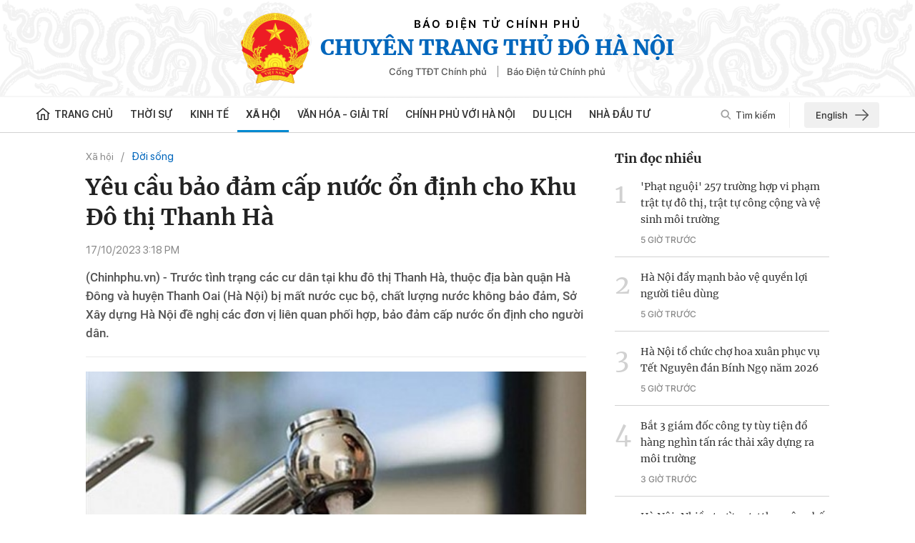

--- FILE ---
content_type: text/html; charset=utf-8
request_url: https://thanglong.chinhphu.vn/yeu-cau-bao-dam-cap-nuoc-on-dinh-cho-khu-do-thi-thanh-ha-10323101714572746.htm
body_size: 12494
content:

<!DOCTYPE html>
<html lang="vi" xmlns="http://www.w3.org/1999/xhtml">
<head>
    <!-- Robots -->
    <meta name="googlebot" content="noarchive" />
    <meta name="robots" content="index, follow" />

    <title>Yêu cầu bảo đảm cấp nước ổn định cho Khu Đô thị Thanh Hà</title>
    <meta name="description" content="(Chinhphu.vn) - Trước t&#236;nh trạng c&#225;c cư d&#226;n tại khu đ&#244; thị Thanh H&#224;, thuộc địa b&#224;n quận H&#224; Đ&#244;ng v&#224; huyện Thanh Oai (H&#224; Nội) bị mất nước cục bộ, chất lượng nước kh&#244;ng bảo đảm, Sở X&#226;y dựng H&#224; Nội đề nghị c&#225;c đơn vị li&#234;n quan phối hợp, bảo đảm cấp nước" />
	<meta name="keywords" content="Nước sạch" />
	<meta name="news_keywords" content="Nước sạch" />
	<meta property="og:title" content="Y&#234;u cầu bảo đảm cấp nước ổn định cho Khu Đ&#244; thị Thanh H&#224;" />
	<meta property="og:description" content="(Chinhphu.vn) - Trước t&#236;nh trạng c&#225;c cư d&#226;n tại khu đ&#244; thị Thanh H&#224;, thuộc địa b&#224;n quận H&#224; Đ&#244;ng v&#224; huyện Thanh Oai (H&#224; Nội) bị mất nước cục bộ, chất lượng nước kh&#244;ng bảo đảm, Sở X&#226;y dựng H&#224; Nội đề nghị c&#225;c đơn vị li&#234;n quan phối hợp, bảo đảm cấp nước" />

    <meta name="author" content="thanglong.chinhphu.vn" />
    <meta name="copyright" content="&#xA9; B&#xC1;O &#x110;I&#x1EC6;N T&#x1EEC; CH&#xCD;NH PH&#x1EE6;" />

    <!-- Open Graph data -->
        <meta property="og:type" content="website" />
    <meta property="og:site_name" content="thanglong.chinhphu.vn" />
    <meta property="og:rich_attachment" content="true" />
    <meta property="og:url" content="https://thanglong.chinhphu.vn/yeu-cau-bao-dam-cap-nuoc-on-dinh-cho-khu-do-thi-thanh-ha-10323101714572746.htm" />
        <meta property="og:image" content="https://tl.cdnchinhphu.vn/zoom/600_315/344445545208135680/2023/10/17/3181-16975291712001356079094-21-0-315-470-crop-16975292948811980577964.jpg" />
        <meta property="og:image:type" content="image/png" />
    <meta property="og:image:width" content="600" />
    <meta property="og:image:height" content="315" />
    <meta name="viewport" content="width=device-width, initial-scale=1.0">

        <link rel="canonical" href="https://thanglong.chinhphu.vn/yeu-cau-bao-dam-cap-nuoc-on-dinh-cho-khu-do-thi-thanh-ha-10323101714572746.htm" />
        <meta property="fb:app_id" content="451246999999600" />

    <!-- GOOGLE SEARCH STRUCTURED DATA FOR ARTICLE -->
                            <script type="application/ld+json">
                                {
                                    "@context": "http://schema.org",
                                    "@type": "NewsArticle",
                                    "mainEntityOfPage":{
                                        "@type":"WebPage",
                                        "@id":"https://thanglong.chinhphu.vn/yeu-cau-bao-dam-cap-nuoc-on-dinh-cho-khu-do-thi-thanh-ha-10323101714572746.htm"
                                    },
                                    "headline": "Y&#234;u cầu bảo đảm cấp nước ổn định cho Khu Đ&#244; thị Thanh H&#224;",
                                    "description": "(Chinhphu.vn) - Trước t&#236;nh trạng c&#225;c cư d&#226;n tại khu đ&#244; thị Thanh H&#224;, thuộc địa b&#224;n quận H&#224; Đ&#244;ng v&#224; huyện Thanh Oai (H&#224; Nội) bị mất nước cục bộ, chất lượng nước kh&#244;ng bảo đảm, Sở X&#226;y dựng H&#224; Nội đề nghị c&#225;c đơn vị li&#234;n quan phối hợp, bảo đảm cấp nước",
                                    "image": {
                                        "@type": "ImageObject",
                                        "url": "https://tl.cdnchinhphu.vn/zoom/700_438/344445545208135680/2023/10/17/3181-16975291712001356079094-21-0-315-470-crop-16975292948811980577964.jpg",
                                        "width" : 600,
                                        "height" : 315
                                    },
                                    "datePublished": "2023-10-17T15:18:00+07:00",
                                    "dateModified": "2023-10-17T15:20:00+07:00",
                                    "author": {
                                        "@type": "Person",
                                        "name": ""
                                    },
                                    "publisher": {
                                        "@type": "Organization",
                                        "name": "thanglong.chinhphu.vn",
                                        "logo": {
                                            "@type": "ImageObject",
                                            "url": "https://static.mediacdn.vn/thanglong_chinhphu/image/logo.png",
                                            "width": 60,
                                            "height": 60
                                        }
                                    }
                                }
                            </script><!-- GOOGLE BREADCRUMB STRUCTURED DATA -->
                    <script type="application/ld+json">
                        {
                            "@context": "http://schema.org",
                            "@type": "BreadcrumbList",
                            "itemListElement": [
                                {
                                    "@type": "ListItem",
                                    "position": 1,
                                    "item": {
                                        "@id": "https://thanglong.chinhphu.vn",
                                        "name": "Trang chủ"
                                    }
                                },{
                                    "@type": "ListItem",
                                    "position": 2,
                                    "item": {
                                        "@id": "https://thanglong.chinhphu.vnhttps://thanglong.chinhphu.vn/xa-hoi/doi-song.htm",
                                        "name": "Đời sống"
                                    }
                                }            
                            ]
                        }
                    </script><script type="application/ld+json">
            {
                "@context": "http://schema.org",
                "@type": "Organization",
                    "name":"thanglong.chinhphu.vn", 
                    "url": "https://thanglong.chinhphu.vn",
                                "logo": "https://static.mediacdn.vn/thanglong_chinhphu/image/logo.png", 
                    "email": "mailto:",
                    "sameAs":[],
     
                "contactPoint": [{
                    "@type": "ContactPoint",
                    "telephone": "080 43162",
                    "contactType": "customer service"
                    }],
                "address": {
                "@type": "PostalAddress",
                "addressLocality": "Ba Đình",
                "addressRegion": "Hà Nội",
                "addressCountry": "Việt Nam",
                "postalCode":"100000",
                "streetAddress": "16 - Lê Hồng Phong - Ba Đình - Hà Nội"
                }
                }
                </script>

    <!-- DNS PREFETCH -->
    <meta http-equiv="x-dns-prefetch-control" content="on" />
    <link rel="dns-prefetch" href="https://static.mediacdn.vn/">
    <link rel="dns-prefetch" href="https://tl.cdnchinhphu.vn">
    <link rel="dns-prefetch" href="https://videothumbs.mediacdn.vn/">
    <link rel="dns-prefetch" href="https://videothumbs-ext.mediacdn.vn/">

    <!-- DESKTOP LIVE HEADER CONFIG -->
        <meta name="google-site-verification" content="7eYWuScqnr8gb0mN5uTckSdfeXV7mG-g6xGRSR_CH2k" />

    <!-- FAVICON -->
    <link rel="shortcut icon" href="/favicon.ico" type="image/x-icon" />
    <meta name="GENERATOR" content="https://thanglong.chinhphu.vn" />

    <meta http-equiv="Content-Type" content="text/html; charset=utf-8" />
    <meta http-equiv="refresh" content="3600" />
    <meta http-equiv="audience" content="General">
    <meta http-equiv="content-language" content="vi" />
    <meta name="revisit-after" content="1 days">
    <meta charset="utf-8">

    <!-- PAGE CONFIG -->
    
<meta name="format-detection" content="telephone=no" />
<meta name="format-detection" content="address=no" />
<meta name="GENERATOR" content="https://thanglong.chinhphu.vn" />

<script nonce="sclotusinnline" type="text/javascript">
        var _ADM_Channel = '%2fxa-hoi%2fdoi-song%2fdetail%2f';
</script>
<script nonce="sclotusinnline">
        var pageSettings = {
            DomainAPI: "https://s.chinhphu.vn",
            Domain: "https://thanglong.chinhphu.vn",
            sharefbApiDomain: "https://sharefb.cnnd.vn",
            videoplayer: "https://vcplayer.mediacdn.vn",
            VideoToken: "[base64]",
            ajaxDomain: "https://hotroapi.chinhphu.vn",
            commentSiteName: "thanglong",
            allowComment: "false",
            fb_appid: "451246999999600",
            siteId: "103"

        }
</script>

    <!-- Admicro Tag Manager -->
<script nonce="sclotusinnline">
    (function (a, b, d, c, e) {
        a[c] = a[c] || [];
        a[c].push({ "atm.start": (new Date).getTime(), event: "atm.js" });
        a = b.getElementsByTagName(d)[0]; b = b.createElement(d); b.async = !0;
        b.src = "//deqik.com/tag/corejs/" + e + ".js"; a.parentNode.insertBefore(b, a)
    })(window, document, "script", "atmDataLayer", "ATMPPZYYNLRAK");</script>
<!-- End Admicro Tag Manager -->

    


    <link href="https://static.mediacdn.vn/thanglong_chinhphu/css/common.min.14042022v1.css" rel="stylesheet" />

<style>
    @Media(Max-width:1280px) {
        body { min-width: 1200px; }
        .container { width: 1200px !important; }
    }
    /*-----Banner----------------*/
    .banner { margin-bottom: 10px; height: auto; }
    .banner a { display: block; height: 100%; }
    .banner a img { height: auto; object-fit: contain; }
    .qc { margin-top: 50px; }
    /*------------------------------*/
    /*--------------Báo Nói-----------*/
    .thang_long_tts { margin-bottom: 10px; }

    /*-----------------------------------*/
    .sticky_header .tbtbanner { display: none; }
</style>
    


    <link href="https://static.mediacdn.vn/thanglong_chinhphu/css/detail.min.09032022v1.css" rel="stylesheet" />

<style>
    .detail__social-like-fb { min-width: 155px; border-right: 1px solid #d2d2d2; margin-right: 10px; }
    .zalo-share-button { display: flex; align-items: center; font-family: Arial; font-size: 13px; position: relative; top: 2px; }
    .zalo-share-button .icon { margin-right: 5px; }
    .detail-container .detail-like-fb { display: flex; align-items: center; }
    .icon { display: inline-block; }
</style>

    
    <script async src="https://static.amcdn.vn/tka/cdn.js"></script>
    <script nonce="sclotusinnline">
        var arfAsync = arfAsync || [];
         (function (w) {

            var a = document.createElement("script");
            a.type = "text/javascript"; a.async = !0;
            a.src = "https://media1.admicro.vn/cms/Arf.min.js";
            a.onerror = function () {
                window.arferrorload = true;
            };
            var b = document.getElementsByTagName("script")[0];
            b.parentNode.insertBefore(a, b);
        })(window);
    </script>

</head>
<body>
    <div id="admwrapper" data-role="page">
        <header class="header">
    <div class="container-fluid">
        <div class="header__middle">
            <div class="header__logo">
                        <a href="/" class="header__logo-avt">
                            <img src="https://static.mediacdn.vn/thanglong_chinhphu/image/logo.png" alt="" />
                        </a>

                <div class="header__lcontent">
                    <p class="text">BÁO ĐIỆN TỬ CHÍNH PHỦ</p>
                    <p class="name">Chuyên trang Thủ Đô Hà Nội</p>
                    <div class="header__laction">
                        <a href="https://chinhphu.vn" target="_blank" rel="nofollow" title="Cổng TTĐT Chính phủ" class="language-item">Cổng TTĐT Chính phủ</a>
                        <a href="https://baochinhphu.vn/" target="_blank" rel="nofollow" title="Báo Điện tử Chính phủ" class="language-item">Báo Điện tử Chính phủ </a>
                    </div>
                </div>
            </div>
            <div class="header__nav container">
                <div class="header__menu">
                    <ul>
                        <li>
                            <a href="/" title="Trang chủ" class="nav-link">
                                <span class="icon">
                                    <svg width="20" height="18" viewBox="0 0 20 18" fill="none" xmlns="http://www.w3.org/2000/svg">
                                        <path d="M10.1395 0L0.5 7.77324L1.48677 8.82833L2.38923 8.10058V14.9695C2.38923 16.1253 3.40188 17.0656 4.64662 17.0656H8.86037V10.2183H11.494V17.0656H15.6325C16.8772 17.0656 17.8899 16.1253 17.8899 14.9695V8.10061L18.7923 8.82837L19.7791 7.77327L10.1395 0ZM16.3849 14.9695C16.3849 15.3548 16.0474 15.6682 15.6325 15.6682H12.9989V8.82085H7.35544V15.6682H4.64658C4.23167 15.6682 3.89413 15.3548 3.89413 14.9695V6.88705L10.1395 1.85083L16.3849 6.88705V14.9695Z"
                                              fill="#222222" />
                                    </svg>
                                </span>
                                Trang chủ
                            </a>
                        </li>
                        
            <li>
                <a href="/thoi-su.htm" title="Th&#x1EDD;i s&#x1EF1;" class="nav-link">Th&#x1EDD;i s&#x1EF1;</a>
            </li>
            <li>
                <a href="/kinh-te.htm" title="Kinh t&#x1EBF;" class="nav-link">Kinh t&#x1EBF;</a>
                        <div class="nav-sub">
                                <a href="/kinh-te/ngan-hang.htm" title="Ng&#xE2;n h&#xE0;ng" class="nav-sub-link">Ng&#xE2;n h&#xE0;ng</a>
                                <a href="/kinh-te/chung-khoan.htm" title="Ch&#x1EE9;ng kho&#xE1;n" class="nav-sub-link">Ch&#x1EE9;ng kho&#xE1;n</a>
                                <a href="/kinh-te/thi-truong.htm" title="Th&#x1ECB; tr&#x1B0;&#x1EDD;ng" class="nav-sub-link">Th&#x1ECB; tr&#x1B0;&#x1EDD;ng</a>
                                <a href="/kinh-te/doanh-nghiep.htm" title="Doanh nghi&#x1EC7;p" class="nav-sub-link">Doanh nghi&#x1EC7;p</a>
                                <a href="/kinh-te/khoi-nghiep.htm" title="Kh&#x1EDF;i nghi&#x1EC7;p" class="nav-sub-link">Kh&#x1EDF;i nghi&#x1EC7;p</a>
                        </div>
            </li>
            <li>
                <a href="/xa-hoi.htm" title="X&#xE3; h&#x1ED9;i" class="nav-link">X&#xE3; h&#x1ED9;i</a>
                        <div class="nav-sub">
                                <a href="/xa-hoi/khoa-hoc.htm" title="Khoa h&#x1ECD;c" class="nav-sub-link">Khoa h&#x1ECD;c</a>
                                <a href="/xa-hoi/giao-duc.htm" title="Gi&#xE1;o d&#x1EE5;c" class="nav-sub-link">Gi&#xE1;o d&#x1EE5;c</a>
                                <a href="/xa-hoi/phap-luat.htm" title="Ph&#xE1;p lu&#x1EAD;t" class="nav-sub-link">Ph&#xE1;p lu&#x1EAD;t</a>
                                <a href="/xa-hoi/y-te.htm" title="Y t&#x1EBF;" class="nav-sub-link">Y t&#x1EBF;</a>
                                <a href="/xa-hoi/doi-song.htm" title="&#x110;&#x1EDD;i s&#x1ED1;ng" class="nav-sub-link">&#x110;&#x1EDD;i s&#x1ED1;ng</a>
                        </div>
            </li>
            <li>
                <a href="/van-hoa-giai-tri.htm" title="V&#x103;n h&#xF3;a - Gi&#x1EA3;i tr&#xED;" class="nav-link">V&#x103;n h&#xF3;a - Gi&#x1EA3;i tr&#xED;</a>
                        <div class="nav-sub">
                                <a href="/van-hoa-giai-tri/ha-noi-van-hien.htm" title="H&#xE0; N&#x1ED9;i v&#x103;n hi&#x1EBF;n" class="nav-sub-link">H&#xE0; N&#x1ED9;i v&#x103;n hi&#x1EBF;n</a>
                        </div>
            </li>
            <li>
                <a href="/chinh-phu-voi-ha-noi.htm" title="Ch&#xED;nh ph&#x1EE7; v&#x1EDB;i H&#xE0; N&#x1ED9;i" class="nav-link">Ch&#xED;nh ph&#x1EE7; v&#x1EDB;i H&#xE0; N&#x1ED9;i</a>
            </li>
            <li>
                <a href="/du-lich.htm" title="Du l&#x1ECB;ch" class="nav-link">Du l&#x1ECB;ch</a>
                        <div class="nav-sub">
                                <a href="/du-lich/am-thuc.htm" title="&#x1EA8;m th&#x1EF1;c" class="nav-sub-link">&#x1EA8;m th&#x1EF1;c</a>
                                <a href="/du-lich/diem-den.htm" title="&#x110;i&#x1EC3;m &#x111;&#x1EBF;n" class="nav-sub-link">&#x110;i&#x1EC3;m &#x111;&#x1EBF;n</a>
                        </div>
            </li>
            <li>
                <a href="/nha-dau-tu.htm" title="Nh&#xE0; &#x111;&#x1EA7;u t&#x1B0;" class="nav-link">Nh&#xE0; &#x111;&#x1EA7;u t&#x1B0;</a>
                        <div class="nav-sub">
                                <a href="/nha-dau-tu/chinh-sach-uu-dai.htm" title="Ch&#xED;nh s&#xE1;ch &#x1B0;u &#x111;&#xE3;i" class="nav-sub-link">Ch&#xED;nh s&#xE1;ch &#x1B0;u &#x111;&#xE3;i</a>
                                <a href="/nha-dau-tu/cai-cach-thu-tuc-hanh-chinh.htm" title="C&#x1EA3;i c&#xE1;ch th&#x1EE7; t&#x1EE5;c h&#xE0;nh ch&#xED;nh" class="nav-sub-link">C&#x1EA3;i c&#xE1;ch th&#x1EE7; t&#x1EE5;c h&#xE0;nh ch&#xED;nh</a>
                        </div>
            </li>

                    </ul>
                </div>
                <div class="header__search-layout">
                    <a href="" title="" class="header__search">
                        <svg width="15" height="15" viewBox="0 0 15 15" fill="none" xmlns="http://www.w3.org/2000/svg">
                            <path d="M10.7739 9.53665C11.4629 8.59586 11.875 7.44027 11.875 6.18752C11.875 3.05153 9.32343 0.5 6.18746 0.5C3.05149 0.5 0.5 3.05153 0.5 6.18752C0.5 9.32351 3.05152 11.875 6.18749 11.875C7.44023 11.875 8.59592 11.4629 9.53671 10.774L13.2627 14.5L14.5 13.2627C14.5 13.2627 10.7739 9.53665 10.7739 9.53665ZM6.18749 10.125C4.01623 10.125 2.25001 8.3588 2.25001 6.18752C2.25001 4.01625 4.01623 2.25002 6.18749 2.25002C8.35875 2.25002 10.125 4.01625 10.125 6.18752C10.125 8.3588 8.35872 10.125 6.18749 10.125Z"
                                  fill="#888888" fill-opacity="0.8" />
                        </svg>
                        Tìm kiếm
                    </a>
                    <a href="/english.htm" title='English Page' class="engpage-link">
                        English
                        <svg width="19" height="16" viewBox="0 0 19 16" fill="none" xmlns="http://www.w3.org/2000/svg">
                            <path d="M1 8.03125H18.1875" stroke="#555555" stroke-width="1.6" stroke-linecap="round" stroke-linejoin="round" />
                            <path d="M11.1562 1L18.1875 8.03125L11.1562 15.0625" stroke="#555555" stroke-width="1.6" stroke-linecap="round" stroke-linejoin="round" />
                        </svg>
                    </a>
                    <div class="search-form">
                        <input class="btn-search" placeholder="Nhập nội dung cần tìm" />
                        <a href="" title="" class="submit-search">
                            <svg width="20" height="20" viewBox="0 0 20 20" fill="none" xmlns="http://www.w3.org/2000/svg">
                                <path d="M14.6771 12.9095C15.6612 11.5655 16.2499 9.91467 16.2499 8.12503C16.2499 3.64504 12.6049 0 8.12494 0C3.64498 0 0 3.64504 0 8.12503C0 12.605 3.64502 16.2501 8.12498 16.2501C9.91462 16.2501 11.5656 15.6613 12.9096 14.6771L18.2324 20L20 18.2324C20 18.2324 14.6771 12.9095 14.6771 12.9095ZM8.12498 13.75C5.02318 13.75 2.50001 11.2269 2.50001 8.12503C2.50001 5.02321 5.02318 2.50002 8.12498 2.50002C11.2268 2.50002 13.75 5.02321 13.75 8.12503C13.75 11.2269 11.2267 13.75 8.12498 13.75Z"
                                      fill="#888888" fill-opacity="0.8" />
                            </svg>
                        </a>
                    </div>
                </div>
            </div>
        </div>
    </div>
</header>
        <div class="container">
                <zone id="l2e9a3nk"></zone>
    <script nonce="sclotusinnline">
        arfAsync.push("l2e9a3nk");
    </script>

        </div>
        <div class="main">
            
    <script async src="https://ims.mediacdn.vn/micro/quiz/sdk/dist/play.js" type="text/javascript"></script>

<script nonce="sclotusinnline" >
    var relatedNewsIds = [];
</script>
<script nonce="sclotusinnline" type="text/javascript">
    (function (d, s, id) {
        var js, fjs = d.getElementsByTagName(s)[0];
        if (d.getElementById(id)) return;
        js = d.createElement(s); js.id = id;
        js.src = "//connect.facebook.net/vi_VN/all.js#xfbml=1&appId=451246999999600";
        fjs.parentNode.insertBefore(js, fjs);
    }(document, 'script', 'facebook-jssdk'));
</script>
    <div class="detail__layout">
        <div class="container">
            <div class="detail__flex">
                <div class="detail__main">
                        <div class="layout__breadcrumb">
        <div class="box-breadcrumb" data-layout="1" data-key="keycd">
            <div class="box-breadcrumb-name">
                    <a href="/xa-hoi.htm" title="/xa-hoi.htm" data-role="cate-name">X&#xE3; h&#x1ED9;i</a>
            </div>
            <div class="box-breadcrumb-sub">
                                    <a href="/xa-hoi/doi-song.htm" title="&#x110;&#x1EDD;i s&#x1ED1;ng">&#x110;&#x1EDD;i s&#x1ED1;ng</a>
            </div>
        </div>
    </div>

                    
    <div class="detail__content">
        <div class="detail-container" data-layout="1" data-key="keycd">
            

            <h1 class="detail-title" data-role="title">Y&#xEA;u c&#x1EA7;u b&#x1EA3;o &#x111;&#x1EA3;m c&#x1EA5;p n&#x1B0;&#x1EDB;c &#x1ED5;n &#x111;&#x1ECB;nh cho Khu &#x110;&#xF4; th&#x1ECB; Thanh H&#xE0;</h1>

            <div class="detail-info">
                <div class="detail-time">
                    <span data-role="publishdate">17/10/2023 3:18 PM</span>
                </div>
            </div>


            <h2 class="detail-sapo" data-role="sapo">
                (Chinhphu.vn) - Trước tình trạng các cư dân tại khu đô thị Thanh Hà, thuộc địa bàn quận Hà Đông và huyện Thanh Oai (Hà Nội) bị mất nước cục bộ, chất lượng nước không bảo đảm, Sở Xây dựng Hà Nội đề nghị các đơn vị liên quan phối hợp, bảo đảm cấp nước ổn định cho người dân.
            </h2>
            <div class="detail-content afcbc-body clearfix" data-role="content">
                <figure class="VCSortableInPreviewMode small-img" type="Photo" style=""><div><img data-author="" src="https://tl.cdnchinhphu.vn/344445545208135680/2023/10/17/3181-16975291712001356079094.jpg" id="img_638646421785280512" w="470" h="320" alt="Yêu cầu bảo đảm cấp nước ổn định cho Khu Đô thị Thanh Hà - Ảnh 1." title="Yêu cầu bảo đảm cấp nước ổn định cho Khu Đô thị Thanh Hà - Ảnh 1." rel="lightbox" photoid="638646421785280512" data-original="https://tl.cdnchinhphu.vn/344445545208135680/2023/10/17/3181-16975291712001356079094.jpg" type="photo" style="max-width:100%;" width="" height=""></div><figcaption class="PhotoCMS_Caption"><p data-placeholder="Nhập chú thích ảnh">Sở Xây dựng đề nghị Trung tâm kiểm soát bệnh tật thành phố Hà Nội tăng cường công tác kiểm tra đột xuất chất lượng nước tại Khu đô thị Thanh Hà... Ảnh minh họa</p></figcaption></figure><p>Theo đó, Sở Xây dựng đề nghị Công ty Nước sạch Hà Đông phối hợp Công ty cổ phần Nước mặt sông Đuống, Công ty cổ phần Đầu tư nước sạch sông Đà, Công ty cổ phần phát triển địa ốc Cienco 5, Công ty cổ phần Nước sạch Thanh Hà, Công ty cổ phần Nước sạch Nam Hà Nội điều tiết nguồn cấp ổn định cho Khu đô thị Thanh Hà với sản lượng khoảng 2.000m<sup>3</sup>/ngày-đêm từ nguồn Nhà máy nước sông Đuống, các trạm cấp nước do Công ty trách nhiệm hữu hạn Nước sạch Hà Đông quản lý thông qua hệ thống cấp nước do Công ty Nước sạch Hà Đông quản lý.</p><!-- bonewsrelation --><div class="VCSortableInPreviewMode  alignRight" type="RelatedNewsBox" data-style="align-right" relatednewsboxtype="type-2"><div class="kbwscwl-relatedbox type-2 thanglongbaochinhphu"><ul class="kbwscwlr-list"><li class="kbwscwlrl" data-date="11/10/2023 14:02" data-id="103231011133525747" data-avatar="https://tl.cdnchinhphu.vn/344445545208135680/2023/10/11/nuoc-1688463835463787605564-16970058982341903059152-0-0-600-960-crop-16970060571581417378857.jpg" data-url="/phan-dau-8-muc-tieu-bao-ve-moi-truong-nuoc-sach-nong-thon-103231011133525747.htm" data-title="Phấn đấu 8 mục tiêu bảo vệ môi trường, nước sạch nông thôn"><h4 class="kbwscwlrl-title"><a target="_blank" href="/phan-dau-8-muc-tieu-bao-ve-moi-truong-nuoc-sach-nong-thon-103231011133525747.htm" class="title link-callout">Phấn đấu 8 mục tiêu bảo vệ môi trường, nước sạch nông thôn</a></h4></li><li class="kbwscwlrl" data-date="28/09/2023 13:34" data-id="103230928120332577" data-avatar="https://tl.cdnchinhphu.vn/344445545208135680/2023/9/28/488c7abc63b1b7efeea0-16958770441311666295881-98-0-898-1280-crop-1695877263624888647209.jpg" data-url="/huyen-me-linh-day-nhanh-tien-do-bao-phu-nuoc-sach-cho-nguoi-dan-103230928120332577.htm" data-title="Huyện Mê Linh đẩy nhanh tiến độ ‘bao phủ’ nước sạch cho người dân"><h4 class="kbwscwlrl-title"><a target="_blank" href="/huyen-me-linh-day-nhanh-tien-do-bao-phu-nuoc-sach-cho-nguoi-dan-103230928120332577.htm" class="title link-callout">Huyện Mê Linh đẩy nhanh tiến độ ‘bao phủ’ nước sạch cho người dân</a></h4></li><li class="kbwscwlrl" data-date="29/08/2023 18:13" data-id="103230829180639363" data-avatar="https://tl.cdnchinhphu.vn/344445545208135680/2023/8/29/e4a2cfc48b6b5935007a-16933070369801646318496-0-0-800-1280-crop-1693307099090101543415.jpg" data-url="/huyen-soc-son-day-nhanh-tien-do-lap-dat-mang-luoi-cung-cap-nuoc-sach-103230829180639363.htm" data-title="Huyện Sóc Sơn đẩy nhanh tiến độ lắp đặt mạng lưới cung cấp nước sạch"><h4 class="kbwscwlrl-title"><a target="_blank" href="/huyen-soc-son-day-nhanh-tien-do-lap-dat-mang-luoi-cung-cap-nuoc-sach-103230829180639363.htm" class="title link-callout">Huyện Sóc Sơn đẩy nhanh tiến độ lắp đặt mạng lưới cung cấp nước sạch</a></h4></li><li class="kbwscwlrl" data-date="22/08/2023 14:23" data-id="103230822142356613" data-avatar="https://tl.cdnchinhphu.vn/344445545208135680/2023/8/22/img5141-1692688674889446765255-8-0-446-700-crop-1692689011019896546501.jpg" data-url="/phoi-hop-chat-che-de-cung-cap-nuoc-sach-cho-nguoi-dan-103230822142356613.htm" data-title="Phối hợp chặt chẽ để cung cấp nước sạch cho người dân"><h4 class="kbwscwlrl-title"><a target="_blank" href="/phoi-hop-chat-che-de-cung-cap-nuoc-sach-cho-nguoi-dan-103230822142356613.htm" class="title link-callout">Phối hợp chặt chẽ để cung cấp nước sạch cho người dân</a></h4></li></ul></div></div><!-- eonewsrelation --><p>Về lâu dài, Sở Xây dựng Hà Nội đề nghị Công ty cổ phần phát triển địa ốc Cienco 5 phối hợp Công ty cổ phần Nước sạch Thanh Hà khẩn trương xây dựng kế hoạch cải tạo Trạm cấp nước cục bộ trong Khu đô thị Thanh Hà, bảo đảm công suất thiết kế và chất lượng theo tiêu chuẩn QCVN 01-1:2018 của Bộ Y tế.</p><p>Bên cạnh đó, thực hiện công tác nội kiểm, thông báo công khai cho người dân, báo cáo gửi Trung tâm Kiểm soát bệnh tật thành phố Hà Nội và các cơ quan có thẩm để giám sát theo quy định trước khi cấp nước cho người dân.</p><p>Sở Xây dựng cũng đề nghị Trung tâm kiểm soát bệnh tật thành phố Hà Nội tăng cường công tác kiểm tra đột xuất chất lượng nước tại Khu đô thị Thanh Hà...</p><p>Trước đó, đầu tháng 10/2023, cư dân khu đô thị Thanh Hà phản ánh chất lượng nước không bảo đảm và bị thiếu hụt nghiêm trọng, ảnh hưởng lớn đến sinh hoạt của người dân.</p><p>Còn theo báo cáo của Công ty cổ phần nước sạch Thanh Hà, đơn vị đã đầu tư xây dựng trạm xử lý nước ngầm công suất 5.000m<sup>3</sup>/ngày-đêm với chất lượng theo tiêu chuẩn QCVN 01:2009/BYT của Bộ Y tế.</p><p>Hiện nay, nhằm bảo đảm chất lượng nước theo tiêu chuẩn QCVN 01-1:2018 của Bộ Y tế, công ty khai thác nước ngầm với sản lượng khoảng 1.500m<sup>3</sup>/ngày-đêm và bổ sung nguồn từ Nhà máy nước sông Đuống để cấp nước cho người dân khu đô thị.</p><p style="text-align: right;"><b>Thùy Chi</b></p><!--Tue Oct 17 2023 15:18:52 GMT+0700 (Giờ Đông Dương) -- Tue Oct 17 2023 15:18:52 GMT+0700 (Giờ Đông Dương) -- Tue Oct 17 2023 15:19:22 GMT+0700 (Giờ Đông Dương)-->
            </div>

            


            <div data-role="author" class="detail-author"></div>

            <div class="detail-like-fb">
                <div class="detail__social-like-fb">
                    <div class="fb-like" data-href="https://thanglong.chinhphu.vn/yeu-cau-bao-dam-cap-nuoc-on-dinh-cho-khu-do-thi-thanh-ha-10323101714572746.htm" data-layout="button_count" data-action="like" data-size="small" data-show-faces="false" data-share="true"></div>
                </div>
                <a href="#" rel="nofollow" title="chia sẻ zalo" data-href="https://thanglong.chinhphu.vn/yeu-cau-bao-dam-cap-nuoc-on-dinh-cho-khu-do-thi-thanh-ha-10323101714572746.htm" data-oaid="1804841377504511303" data-layout="icon-text" data-customize="true" class="zalo-share-button">
                    <span class="icon">
                        <svg width="21" height="21" viewBox="0 0 21 21" fill="none" xmlns="http://www.w3.org/2000/svg">
                            <path fill-rule="evenodd" clip-rule="evenodd" d="M1 10.257C1 5.144 5.432 1 10.899 1C16.367 1 20.799 5.144 20.799 10.257C20.799 15.369 16.367 19.514 10.899 19.514C9.98324 19.514 9.09584 19.3972 8.2543 19.1794C8.12691 19.1464 7.99147 19.1618 7.8764 19.2256L4.97502 20.8352C4.84172 20.9092 4.678 20.8128 4.678 20.6603V17.7058C4.678 17.5491 4.60403 17.4021 4.48149 17.3044C2.35062 15.6066 1 13.0792 1 10.257ZM11.6264 8.46364C11.4609 8.46364 11.3267 8.60659 11.3267 8.78293C10.9651 8.50124 10.5177 8.33369 10.0348 8.33369C8.82563 8.33369 7.8452 9.3774 7.8452 10.6646C7.8452 11.9519 8.82563 12.9956 10.0348 12.9956C10.5177 12.9956 10.9651 12.828 11.3267 12.5463C11.3278 12.7713 11.4994 12.9531 11.7108 12.9531C11.9945 12.9531 12.2245 12.7082 12.2245 12.406V8.94182C12.2245 8.67773 12.0235 8.46364 11.7756 8.46364H11.6264ZM7.69734 7.76806C7.84095 7.40184 7.58734 6.99821 7.21477 7.00001L3.60703 7.01739C3.34213 7.0188 3.12809 7.24795 3.12809 7.53014C3.12809 7.81332 3.34359 8.04288 3.60943 8.04288H6.2388L3.14072 11.9179C3.04989 12.0315 3 12.1759 3 12.3251C3 12.6719 3.26395 12.9531 3.58955 12.9531H7.22809C7.44041 12.9531 7.61256 12.77 7.61256 12.5439C7.61256 12.2426 7.38328 11.9984 7.10044 11.9984H4.5L7.5 8.06161C7.52408 8.02842 7.56398 7.97853 7.59994 7.93442C7.64042 7.88475 7.67354 7.82876 7.69734 7.76806ZM12.9932 12.4413C12.9932 12.724 13.2083 12.9531 13.4737 12.9531C13.7391 12.9531 13.9542 12.724 13.9542 12.4413V7.53183C13.9542 7.24914 13.7391 7.01997 13.4737 7.01997C13.2083 7.01997 12.9932 7.24913 12.9932 7.53183V12.4413ZM19 10.6522C19 9.35714 18.0132 8.30558 16.7956 8.30558C15.578 8.30558 14.5912 9.35714 14.5912 10.6522C14.5912 11.9484 15.578 13 16.7956 13C18.0132 13 19 11.9484 19 10.6522Z" fill="#1A73E8" />
                        </svg>
                    </span>
                    Chia sẻ Zalo
                </a>
            </div>
        </div>
    </div>


                </div>
                    <div class="detail__sub">
                    </div>

            </div>
        </div>
    </div>

<input type="hidden" name="case" id="case" value="streamDetail" />
<div class="modal-bg"></div>


        </div>
        <div class="footer hide-on-loading">
    <div class="footer__top">
        <div class="container">
            <div class="footer__top-flex">
                <a href="/" title="Trang chủ" class="footer__logo">
                    <img src="https://static.mediacdn.vn/thanglong_chinhphu/image/logo-ft.png" alt="" />
                </a>
                <div class="content-ft">
                    <p class="footer-title">© BÁO ĐIỆN TỬ CHÍNH PHỦ</p>
                    <div class="content-ft-flex">
                        <div class="left">
                            <div class="left-content">
                                <p class="text">
                                    Tổng Biên tập: Nguyễn Hồng Sâm
                                </p>
                                <p class="text">
                                    Giấy phép số: 20/GP-CBC, cấp ngày 10/5/2024
                                </p>
                                <p class="text">
                                    Trụ sở: 16 - Lê Hồng Phong - Ba Đình - Hà Nội
                                </p>
                            </div>
                        </div>
                        <div class="right">
                            <p class="text">
                                Điện thoại văn phòng: 080 43162
                            </p>
                            <p class="text">
                                Phòng các Trang tin thành phần: 080.48923
                            </p>
                        </div>
                    </div>
                </div>
            </div>
        </div>
    </div>

    <div class="footer__bottom">
        <div class="container">
            <p class="text">
                Bản quyền thuộc Báo Điện tử Chính phủ - Cổng Thông tin điện tử Chính phủ.
            </p>
            <p class="text">
                Ghi rõ nguồn "Báo Điện tử Chính phủ", "Cổng Thông tin điện tử Chính phủ", hoặc www.baochinhphu.vn, www.chinhphu.vn khi phát hành lại thông tin từ các nguồn này.
            </p>
        </div>
    </div>
</div>
    </div>

    <div id="back-to-top">
        <a href="javascript:;" title="" class="layout__sticky-icon">
            <span class="icon">
                <svg width="14" height="15" viewBox="0 0 14 15" fill="none" xmlns="http://www.w3.org/2000/svg">
                    <path d="M7 13.5L7 1" stroke="#9F9F9F" stroke-width="1.33333" stroke-linecap="round" stroke-linejoin="round" />
                    <path d="M1 6.77783L7 0.777832L13 6.77783" stroke="#9F9F9F" stroke-width="1.33333" stroke-linecap="round" stroke-linejoin="round" />
                </svg>

            </span>
            <span class="text">Top</span>
        </a>
    </div>
    <input type="hidden" name="hdZoneId" id="hdZoneId" value="1031080" />
                     <input type="hidden" name="hdZoneUrl" id="hdZoneUrl" value="doi-song" />
                     <input type="hidden" name="hdParentUrl" id="hdParentUrl" value="xa-hoi" />
                     <input type="hidden" name="hdNewsId" id="hdNewsId" value="10323101714572746" />
                     <input type="hidden" name="hdTitle" id="hdTitle" value="Y&#234;u cầu bảo đảm cấp nước ổn định cho Khu Đ&#244; thị Thanh H&#224;" />
                     <input type="hidden" name="hdNewsTitle" id="hdNewsTitle" value="Y&#234;u cầu bảo đảm cấp nước ổn định cho Khu Đ&#244; thị Thanh H&#224;" />
                     <input type="hidden" name="hdSapo" id="hdSapo" value="(Chinhphu.vn) - Trước t&#236;nh trạng c&#225;c cư d&#226;n tại khu đ&#244; thị Thanh H&#224;, thuộc địa b&#224;n quận H&#224; Đ&#244;ng v&#224; huyện Thanh Oai (H&#224; Nội) bị mất nước cục bộ, chất lượng nước kh&#244;ng bảo đảm, Sở X&#226;y dựng H&#224; Nội đề nghị c&#225;c đơn vị li&#234;n quan phối hợp, bảo đảm cấp nước ổn định cho người d&#226;n." />
                     <input type="hidden" name="hidLastModifiedDate" id="hidLastModifiedDate" value="17/10/2023 15:20:54" />
                     <input type="hidden" name="hdCommentDomain" id="hdCommentDomain" value="" />
    


    <script nonce="sclotusinnline" type="text/javascript">
        (runinit = window.runinit || []).push(function () {
            $(document).ready(function () {
                timeline.pageIndex = 2;
                var cases = $('#case').val();
                switch (cases) {
                    case 'list':
                        timeline.zId = parseInt($('#hdZoneId').val());
                        timeline.url = '/timelinelist/{0}/{1}.htm'
                        break;
                    case 'streamDetail':
                        timeline.zId = 0;
                        timeline.url = '/timelinelist/{0}/{1}.htm'
                        break;
                    case 'magazine':
                        timeline.zId = 24;
                        timeline.url = '/timelinemagazine/{0}/{1}.htm'
                        break;
                    case 'infographic':
                        timeline.zId = 24;
                        timeline.url = '/timelineinfographic/{0}/{1}.htm'
                        break;
                    case 'photo':
                        timeline.zId = 24;
                        timeline.url = '/timelinephoto/{0}/{1}.htm'
                        break;
                    case 'album':
                        timeline.zId = 24;
                        timeline.url = '/timelinealbum/{0}/{1}.htm'
                        break;
                    case 'video':
                        timeline.zId = 24;
                        timeline.url = '/timelinevideo/{0}/{1}.htm'
                        break;
                    case 'tags':
                        timeline.zId = $('#hdCatUrl').val();
                        timeline.url = '/timelinetags/{0}/{1}.htm'
                        break;
                    case 'topic':
                        timeline.zId = $('#hdTopicId').val();
                        timeline.url = '/timelinetopic/{0}/{1}.htm'
                        break;
                    case 'expert':
                        timeline.zId = $('#hdExpertId').val();
                        timeline.url = '/timelineexpert/{0}/{1}.htm'
                        break;
                    case 'search':
                        timeline.zId = $('#hdKeyword').val();
                        timeline.url = 'timeline/search.htm?keywords={0}&page={1}'
                        break;
                    case 'hot-news':
                        timeline.zId = 24;
                        timeline.url = '/timelinehotnews/{0}/{1}.htm'
                        break;
                    default:
                }
                timeline.init();
            });
        });
    </script>


    
    

    <script async src="https://static.mediacdn.vn/thanglong_chinhphu/js/detail.min.08082022v1.js" integrity="sha256-i1BwXUoaUZsYWCeHNjyJbtkKyugm9VP9OlZCOk4lf64=" crossorigin="anonymous"></script>
    <script async src="https://adminplayer.sohatv.vn/resource/init-script/playerInitScript.js" type="text/javascript"></script>
    <script nonce="sclotusinnline">
        (runinit = window.runinit || []).push(function () {
            loadJsAsync('https://sp.zalo.me/plugins/sdk.js');
            if ($(".VCSortableInPreviewMode[type=quizv2]").length > 0) {
                $(function () {
                    loadQuizIms_v2();
                });
            }

            $(".zalo-share-button").click(function (e) {
                e.preventDefault();
            })
        });
    </script>




    <script nonce="sclotusinnline">
        function processCrossLink(siteId) {
            $('a').filter(function () {
                if (typeof $(this).attr('data-iscrosslink') == 'undefined'
                    && typeof $(this).attr('href') != 'undefined'
                    && $(this).attr('href').match(/^\/([a-zA-Z0-9-]+)-([0-9]+).htm$/g)) {
                    let newsid = /^\/([a-zA-Z0-9-]+)-([0-9]+).htm$/.test($(this).attr('href')) ? RegExp.$2 : '';
                    if (!newsid.startsWith(siteId)) {
                        //console.log($(this), newsid);
                        $(this).attr('data-iscrosslink', '1');
                        return this;
                    }
                }
            }).attr('target', '_blank');
        }

        (runinit = window.runinit || []).push(function () {
            processCrossLink(pageSettings.siteId);
        });
    </script>
</body>
</html>

--- FILE ---
content_type: text/html; charset=utf-8
request_url: https://thanglong.chinhphu.vn/ajax/detail-right-box.htm
body_size: 1808
content:

        <div class="box-home-focus most-read" data-layout="3" data-key="keycd">
            <h3 class="box-home-focus-title">Tin đọc nhiều</h3>
            <div class="box-home-focus-list-item">
                    <div class="box-home-focus-item" data-boxtype="homenewsposition">
                        <h2>
                            <a data-type="title" data-linktype="newsdetail" data-id="103260128135350868"
                               class="box-home-focus-link-title" data-newstype="0" href="/phat-nguoi-257-truong-hop-vi-pham-trat-tu-do-thi-trat-tu-cong-cong-va-ve-sinh-moi-truong-103260128135350868.htm"
                               title="&#x27;Ph&#x1EA1;t ngu&#x1ED9;i&#x27; 257 tr&#x1B0;&#x1EDD;ng h&#x1EE3;p vi ph&#x1EA1;m tr&#x1EAD;t t&#x1EF1; &#x111;&#xF4; th&#x1ECB;, tr&#x1EAD;t t&#x1EF1; c&#xF4;ng c&#x1ED9;ng v&#xE0; v&#x1EC7; sinh m&#xF4;i tr&#x1B0;&#x1EDD;ng">
                                &#x27;Ph&#x1EA1;t ngu&#x1ED9;i&#x27; 257 tr&#x1B0;&#x1EDD;ng h&#x1EE3;p vi ph&#x1EA1;m tr&#x1EAD;t t&#x1EF1; &#x111;&#xF4; th&#x1ECB;, tr&#x1EAD;t t&#x1EF1; c&#xF4;ng c&#x1ED9;ng v&#xE0; v&#x1EC7; sinh m&#xF4;i tr&#x1B0;&#x1EDD;ng
                            </a>
                        </h2>
                        <span class="time-ago box-home-focus-time " title="1/28/2026 2:01:00 PM">28/01/2026 14:01</span>
                    </div>
                    <div class="box-home-focus-item" data-boxtype="homenewsposition">
                        <h2>
                            <a data-type="title" data-linktype="newsdetail" data-id="103260128130120367"
                               class="box-home-focus-link-title" data-newstype="0" href="/ha-noi-day-manh-bao-ve-quyen-loi-nguoi-tieu-dung-103260128130120367.htm"
                               title="H&#xE0; N&#x1ED9;i &#x111;&#x1EA9;y m&#x1EA1;nh b&#x1EA3;o v&#x1EC7; quy&#x1EC1;n l&#x1EE3;i ng&#x1B0;&#x1EDD;i ti&#xEA;u d&#xF9;ng">
                                H&#xE0; N&#x1ED9;i &#x111;&#x1EA9;y m&#x1EA1;nh b&#x1EA3;o v&#x1EC7; quy&#x1EC1;n l&#x1EE3;i ng&#x1B0;&#x1EDD;i ti&#xEA;u d&#xF9;ng
                            </a>
                        </h2>
                        <span class="time-ago box-home-focus-time " title="1/28/2026 2:04:00 PM">28/01/2026 14:04</span>
                    </div>
                    <div class="box-home-focus-item" data-boxtype="homenewsposition">
                        <h2>
                            <a data-type="title" data-linktype="newsdetail" data-id="103260128125318842"
                               class="box-home-focus-link-title" data-newstype="0" href="/ha-noi-to-chuc-cho-hoa-xuan-phuc-vu-tet-nguyen-dan-binh-ngo-nam-2026-103260128125318842.htm"
                               title="H&#xE0; N&#x1ED9;i t&#x1ED5; ch&#x1EE9;c ch&#x1EE3; hoa xu&#xE2;n ph&#x1EE5;c v&#x1EE5; T&#x1EBF;t Nguy&#xEA;n &#x111;&#xE1;n B&#xED;nh Ng&#x1ECD; n&#x103;m 2026">
                                H&#xE0; N&#x1ED9;i t&#x1ED5; ch&#x1EE9;c ch&#x1EE3; hoa xu&#xE2;n ph&#x1EE5;c v&#x1EE5; T&#x1EBF;t Nguy&#xEA;n &#x111;&#xE1;n B&#xED;nh Ng&#x1ECD; n&#x103;m 2026
                            </a>
                        </h2>
                        <span class="time-ago box-home-focus-time " title="1/28/2026 2:02:00 PM">28/01/2026 14:02</span>
                    </div>
                    <div class="box-home-focus-item" data-boxtype="homenewsposition">
                        <h2>
                            <a data-type="title" data-linktype="newsdetail" data-id="103260128122930263"
                               class="box-home-focus-link-title" data-newstype="0" href="/bat-3-giam-doc-cong-ty-tuy-tien-do-hang-nghin-tan-rac-thai-xay-dung-ra-moi-truong-103260128122930263.htm"
                               title="B&#x1EAF;t 3 gi&#xE1;m &#x111;&#x1ED1;c c&#xF4;ng ty t&#xF9;y ti&#x1EC7;n &#x111;&#x1ED5; h&#xE0;ng ngh&#xEC;n t&#x1EA5;n r&#xE1;c th&#x1EA3;i x&#xE2;y d&#x1EF1;ng ra m&#xF4;i tr&#x1B0;&#x1EDD;ng">
                                B&#x1EAF;t 3 gi&#xE1;m &#x111;&#x1ED1;c c&#xF4;ng ty t&#xF9;y ti&#x1EC7;n &#x111;&#x1ED5; h&#xE0;ng ngh&#xEC;n t&#x1EA5;n r&#xE1;c th&#x1EA3;i x&#xE2;y d&#x1EF1;ng ra m&#xF4;i tr&#x1B0;&#x1EDD;ng
                            </a>
                        </h2>
                        <span class="time-ago box-home-focus-time " title="1/28/2026 11:28:00 AM">28/01/2026 11:28</span>
                    </div>
                    <div class="box-home-focus-item" data-boxtype="homenewsposition">
                        <h2>
                            <a data-type="title" data-linktype="newsdetail" data-id="103260127222916296"
                               class="box-home-focus-link-title" data-newstype="0" href="/ha-noi-nhieu-truong-tu-thuc-cong-bo-som-phuong-an-tuyen-sinh-lop-10-103260127222916296.htm"
                               title="H&#xE0; N&#x1ED9;i: Nhi&#x1EC1;u tr&#x1B0;&#x1EDD;ng t&#x1B0; th&#x1EE5;c c&#xF4;ng b&#x1ED1; s&#x1EDB;m ph&#x1B0;&#x1A1;ng &#xE1;n tuy&#x1EC3;n sinh l&#x1EDB;p 10">
                                H&#xE0; N&#x1ED9;i: Nhi&#x1EC1;u tr&#x1B0;&#x1EDD;ng t&#x1B0; th&#x1EE5;c c&#xF4;ng b&#x1ED1; s&#x1EDB;m ph&#x1B0;&#x1A1;ng &#xE1;n tuy&#x1EC3;n sinh l&#x1EDB;p 10
                            </a>
                        </h2>
                        <span class="time-ago box-home-focus-time " title="1/28/2026 10:44:00 AM">28/01/2026 10:44</span>
                    </div>
            </div>
        </div>


<div class="qc">
    <div class="banner banner_Novaland">
        <a href="https://baochinhphu.vn/chu-de/vi-mot-viet-nam-xanh-133.htm" rel="nofollow" target="_blank" title="Vì một Việt Nam xanh">
            <img src="https://static.mediacdn.vn/baochinhphu/image/banner_Novaland.jpg" alt="Vì một Việt Nam xanh" title="Vì một Việt Nam xanh" />
        </a>
    </div>
    <div class="banner nanner_Vietjet">
        <a href="javascript:;" rel="nofollow" title="VietJet Air">
            <img src="https://static.mediacdn.vn/baochinhphu/image/Banner_Vietjet.jpg" alt="VietJet Air" title="VietJet Air" />
        </a>
    </div>
    <div class="banner banner_Vietcombank">
        <a href="javascript:;" rel="nofollow" title="Vietcombank">
            <img src="https://static.mediacdn.vn/baochinhphu/image/Banner_Vietcombank.jpg" alt="Vietcombank" title="Vietcombank" />
        </a>
    </div>
    <div class="banner banner_HDBank">
        <a href="javascript:;" rel="nofollow" title="HDBank">
            <img src="https://static.mediacdn.vn/baochinhphu/image/Banner_HDBank.jpg" alt="HDBank" title="HDBank" />
        </a>
    </div>
    <div class="banner banner_Nestle">
        <a href="javascript:;" rel="nofollow" title="Nestle">
            <img src="https://static.mediacdn.vn/baochinhphu/image/Banner_Nestle.png" alt="Nestle" title="Nestle" />
        </a>
    </div>
</div>
<!--u: 1/28/2026 3:51:43 PM-->

--- FILE ---
content_type: text/html; charset=utf-8
request_url: https://thanglong.chinhphu.vn/ajax/detail-bottom-box-1031080.htm
body_size: 7911
content:
<div class="detail__same-category">
    <div class="box-border-top">
        
    <div class="box-category" data-layout="3" data-key="keycd">
        <div class="box-category-top">
            <div>
                <a class="box-category-title" href="javascript:;" title="BÀI VIẾT CÙNG CHUYÊN MỤC">BÀI VIẾT CÙNG CHUYÊN MỤC</a>
            </div>
        </div>
        <div class="box-category-middle">
                <div class="box-category-item" data-id="103260128130120367">
                    <a class="box-category-link-with-avatar" href="/ha-noi-day-manh-bao-ve-quyen-loi-nguoi-tieu-dung-103260128130120367.htm" title="H&#xE0; N&#x1ED9;i &#x111;&#x1EA9;y m&#x1EA1;nh b&#x1EA3;o v&#x1EC7; quy&#x1EC1;n l&#x1EE3;i ng&#x1B0;&#x1EDD;i ti&#xEA;u d&#xF9;ng" data-id="103260128130120367">
                        <img data-type="avatar" src="https://tl.cdnchinhphu.vn/zoom/216_135/344445545208135680/2026/1/28/nguoi-tieu-dung-17695797838971036598241-32-0-782-1200-crop-17695799361472027068576.jpg" alt="H&amp;#224; N&#x1ED9;i &#x111;&#x1EA9;y m&#x1EA1;nh b&#x1EA3;o v&#x1EC7; quy&#x1EC1;n l&#x1EE3;i ng&#x1B0;&#x1EDD;i ti&amp;#234;u d&amp;#249;ng" data-width="215" data-height="135" class="box-category-avatar" loading="lazy">
                    </a>
                    <div class="box-category-content">
                        <div>
                            <a data-type="title" data-linktype="newsdetail" data-id="103260128130120367" class="box-category-link-title" data-newstype="0" href="/ha-noi-day-manh-bao-ve-quyen-loi-nguoi-tieu-dung-103260128130120367.htm" title="H&#xE0; N&#x1ED9;i &#x111;&#x1EA9;y m&#x1EA1;nh b&#x1EA3;o v&#x1EC7; quy&#x1EC1;n l&#x1EE3;i ng&#x1B0;&#x1EDD;i ti&#xEA;u d&#xF9;ng">H&#xE0; N&#x1ED9;i &#x111;&#x1EA9;y m&#x1EA1;nh b&#x1EA3;o v&#x1EC7; quy&#x1EC1;n l&#x1EE3;i ng&#x1B0;&#x1EDD;i ti&#xEA;u d&#xF9;ng</a>
                        </div>
                    </div>
                </div>
                <div class="box-category-item" data-id="103260127182703647">
                    <a class="box-category-link-with-avatar" href="/ha-noi-nang-chuan-phong-chay-chua-chay-trong-boi-canh-do-thi-hoa-nhanh-103260127182703647.htm" title="H&#xE0; N&#x1ED9;i n&#xE2;ng chu&#x1EA9;n ph&#xF2;ng ch&#xE1;y, ch&#x1EEF;a ch&#xE1;y trong b&#x1ED1;i c&#x1EA3;nh &#x111;&#xF4; th&#x1ECB; h&#xF3;a nhanh" data-id="103260127182703647">
                        <img data-type="avatar" src="https://tl.cdnchinhphu.vn/zoom/216_135/344445545208135680/2026/1/27/pccc-17695129108411550989405-23-0-1036-1620-crop-17695129154441668920909.jpg" alt="H&amp;#224; N&#x1ED9;i n&amp;#226;ng chu&#x1EA9;n ph&amp;#242;ng ch&amp;#225;y, ch&#x1EEF;a ch&amp;#225;y trong b&#x1ED1;i c&#x1EA3;nh &#x111;&amp;#244; th&#x1ECB; h&amp;#243;a nhanh" data-width="215" data-height="135" class="box-category-avatar" loading="lazy">
                    </a>
                    <div class="box-category-content">
                        <div>
                            <a data-type="title" data-linktype="newsdetail" data-id="103260127182703647" class="box-category-link-title" data-newstype="0" href="/ha-noi-nang-chuan-phong-chay-chua-chay-trong-boi-canh-do-thi-hoa-nhanh-103260127182703647.htm" title="H&#xE0; N&#x1ED9;i n&#xE2;ng chu&#x1EA9;n ph&#xF2;ng ch&#xE1;y, ch&#x1EEF;a ch&#xE1;y trong b&#x1ED1;i c&#x1EA3;nh &#x111;&#xF4; th&#x1ECB; h&#xF3;a nhanh">H&#xE0; N&#x1ED9;i n&#xE2;ng chu&#x1EA9;n ph&#xF2;ng ch&#xE1;y, ch&#x1EEF;a ch&#xE1;y trong b&#x1ED1;i c&#x1EA3;nh &#x111;&#xF4; th&#x1ECB; h&#xF3;a nhanh</a>
                        </div>
                    </div>
                </div>
                <div class="box-category-item" data-id="103260122221122242">
                    <a class="box-category-link-with-avatar" href="/ha-noi-yeu-cau-cho-hoc-sinh-mam-non-tieu-hoc-nghi-khi-nhiet-do-duoi-10c-103260122221122242.htm" title="H&#xE0; N&#x1ED9;i y&#xEA;u c&#x1EA7;u cho h&#x1ECD;c sinh m&#x1EA7;m non, ti&#x1EC3;u h&#x1ECD;c ngh&#x1EC9; khi nhi&#x1EC7;t &#x111;&#x1ED9; d&#x1B0;&#x1EDB;i 10&#xB0;C" data-id="103260122221122242">
                        <img data-type="avatar" src="https://tl.cdnchinhphu.vn/zoom/216_135/344445545208135680/2026/1/22/hs-17690944470511419868158-0-14-574-932-crop-1769094511140635686508.jpg" alt="H&amp;#224; N&#x1ED9;i y&amp;#234;u c&#x1EA7;u cho h&#x1ECD;c sinh m&#x1EA7;m non, ti&#x1EC3;u h&#x1ECD;c ngh&#x1EC9; khi nhi&#x1EC7;t &#x111;&#x1ED9; d&#x1B0;&#x1EDB;i 10&amp;#176;C" data-width="215" data-height="135" class="box-category-avatar" loading="lazy">
                    </a>
                    <div class="box-category-content">
                        <div>
                            <a data-type="title" data-linktype="newsdetail" data-id="103260122221122242" class="box-category-link-title" data-newstype="0" href="/ha-noi-yeu-cau-cho-hoc-sinh-mam-non-tieu-hoc-nghi-khi-nhiet-do-duoi-10c-103260122221122242.htm" title="H&#xE0; N&#x1ED9;i y&#xEA;u c&#x1EA7;u cho h&#x1ECD;c sinh m&#x1EA7;m non, ti&#x1EC3;u h&#x1ECD;c ngh&#x1EC9; khi nhi&#x1EC7;t &#x111;&#x1ED9; d&#x1B0;&#x1EDB;i 10&#xB0;C">H&#xE0; N&#x1ED9;i y&#xEA;u c&#x1EA7;u cho h&#x1ECD;c sinh m&#x1EA7;m non, ti&#x1EC3;u h&#x1ECD;c ngh&#x1EC9; khi nhi&#x1EC7;t &#x111;&#x1ED9; d&#x1B0;&#x1EDB;i 10&#xB0;C</a>
                        </div>
                    </div>
                </div>
                <div class="box-category-item" data-id="103260116161554287">
                    <a class="box-category-link-with-avatar" href="/tang-cuong-ket-noi-thuong-mai-du-lich-nang-tam-gia-tri-diem-den-thu-do-103260116161554287.htm" title="T&#x103;ng c&#x1B0;&#x1EDD;ng k&#x1EBF;t n&#x1ED1;i th&#x1B0;&#x1A1;ng m&#x1EA1;i-du l&#x1ECB;ch, n&#xE2;ng t&#x1EA7;m gi&#xE1; tr&#x1ECB; &#x2018;&#x111;i&#x1EC3;m &#x111;&#x1EBF;n&#x2019; Th&#x1EE7; &#x111;&#xF4;" data-id="103260116161554287">
                        <img data-type="avatar" src="https://tl.cdnchinhphu.vn/zoom/216_135/344445545208135680/2026/1/16/thumb-f6e07838-df58-4a2d-8df2-312989260316-17685546708551511753279-176855484711827151996.jpg" alt="T&#x103;ng c&#x1B0;&#x1EDD;ng k&#x1EBF;t n&#x1ED1;i th&#x1B0;&#x1A1;ng m&#x1EA1;i-du l&#x1ECB;ch, n&amp;#226;ng t&#x1EA7;m gi&amp;#225; tr&#x1ECB; &#x2018;&#x111;i&#x1EC3;m &#x111;&#x1EBF;n&#x2019; Th&#x1EE7; &#x111;&amp;#244;" data-width="215" data-height="135" class="box-category-avatar" loading="lazy">
                    </a>
                    <div class="box-category-content">
                        <div>
                            <a data-type="title" data-linktype="newsdetail" data-id="103260116161554287" class="box-category-link-title" data-newstype="0" href="/tang-cuong-ket-noi-thuong-mai-du-lich-nang-tam-gia-tri-diem-den-thu-do-103260116161554287.htm" title="T&#x103;ng c&#x1B0;&#x1EDD;ng k&#x1EBF;t n&#x1ED1;i th&#x1B0;&#x1A1;ng m&#x1EA1;i-du l&#x1ECB;ch, n&#xE2;ng t&#x1EA7;m gi&#xE1; tr&#x1ECB; &#x2018;&#x111;i&#x1EC3;m &#x111;&#x1EBF;n&#x2019; Th&#x1EE7; &#x111;&#xF4;">T&#x103;ng c&#x1B0;&#x1EDD;ng k&#x1EBF;t n&#x1ED1;i th&#x1B0;&#x1A1;ng m&#x1EA1;i-du l&#x1ECB;ch, n&#xE2;ng t&#x1EA7;m gi&#xE1; tr&#x1ECB; &#x2018;&#x111;i&#x1EC3;m &#x111;&#x1EBF;n&#x2019; Th&#x1EE7; &#x111;&#xF4;</a>
                        </div>
                    </div>
                </div>
                <div class="box-category-item" data-id="10326011408543964">
                    <a class="box-category-link-with-avatar" href="/thong-bao-phan-luong-giao-thong-phuc-vu-dai-hoi-dai-bieu-toan-quoc-lan-thu-xiv-cua-dang-10326011408543964.htm" title="Ph&#xE2;n lu&#x1ED3;ng giao th&#xF4;ng ph&#x1EE5;c v&#x1EE5; &#x110;&#x1EA1;i h&#x1ED9;i &#x110;&#x1EA3;ng l&#x1EA7;n th&#x1EE9; XIV" data-id="10326011408543964">
                        <img data-type="avatar" src="https://tl.cdnchinhphu.vn/zoom/216_135/344445545208135680/2026/1/14/phan-luong-gt-17683555798061269136807-50-0-807-1211-crop-17683555854511547020092.png" alt="Ph&amp;#226;n lu&#x1ED3;ng giao th&amp;#244;ng ph&#x1EE5;c v&#x1EE5; &#x110;&#x1EA1;i h&#x1ED9;i &#x110;&#x1EA3;ng l&#x1EA7;n th&#x1EE9; XIV" data-width="215" data-height="135" class="box-category-avatar" loading="lazy">
                    </a>
                    <div class="box-category-content">
                        <div>
                            <a data-type="title" data-linktype="newsdetail" data-id="10326011408543964" class="box-category-link-title" data-newstype="0" href="/thong-bao-phan-luong-giao-thong-phuc-vu-dai-hoi-dai-bieu-toan-quoc-lan-thu-xiv-cua-dang-10326011408543964.htm" title="Ph&#xE2;n lu&#x1ED3;ng giao th&#xF4;ng ph&#x1EE5;c v&#x1EE5; &#x110;&#x1EA1;i h&#x1ED9;i &#x110;&#x1EA3;ng l&#x1EA7;n th&#x1EE9; XIV">Ph&#xE2;n lu&#x1ED3;ng giao th&#xF4;ng ph&#x1EE5;c v&#x1EE5; &#x110;&#x1EA1;i h&#x1ED9;i &#x110;&#x1EA3;ng l&#x1EA7;n th&#x1EE9; XIV</a>
                        </div>
                    </div>
                </div>
                <div class="box-category-item" data-id="103260114082515012">
                    <a class="box-category-link-with-avatar" href="/ha-noi-ban-giai-phap-xu-ly-51-diem-thuong-xuyen-un-tac-giao-thong-103260114082515012.htm" title="H&#xE0; N&#x1ED9;i b&#xE0;n gi&#x1EA3;i ph&#xE1;p x&#x1EED; l&#xFD; 51 &#x111;i&#x1EC3;m th&#x1B0;&#x1EDD;ng xuy&#xEA;n &#xF9;n t&#x1EAF;c giao th&#xF4;ng" data-id="103260114082515012">
                        <img data-type="avatar" src="https://tl.cdnchinhphu.vn/zoom/216_135/344445545208135680/2026/1/14/141-1768359412843757626495-28-0-441-660-crop-17683594375601746626402.jpeg" alt="H&amp;#224; N&#x1ED9;i b&amp;#224;n gi&#x1EA3;i ph&amp;#225;p x&#x1EED; l&amp;#253; 51 &#x111;i&#x1EC3;m th&#x1B0;&#x1EDD;ng xuy&amp;#234;n &amp;#249;n t&#x1EAF;c giao th&amp;#244;ng" data-width="215" data-height="135" class="box-category-avatar" loading="lazy">
                    </a>
                    <div class="box-category-content">
                        <div>
                            <a data-type="title" data-linktype="newsdetail" data-id="103260114082515012" class="box-category-link-title" data-newstype="0" href="/ha-noi-ban-giai-phap-xu-ly-51-diem-thuong-xuyen-un-tac-giao-thong-103260114082515012.htm" title="H&#xE0; N&#x1ED9;i b&#xE0;n gi&#x1EA3;i ph&#xE1;p x&#x1EED; l&#xFD; 51 &#x111;i&#x1EC3;m th&#x1B0;&#x1EDD;ng xuy&#xEA;n &#xF9;n t&#x1EAF;c giao th&#xF4;ng">H&#xE0; N&#x1ED9;i b&#xE0;n gi&#x1EA3;i ph&#xE1;p x&#x1EED; l&#xFD; 51 &#x111;i&#x1EC3;m th&#x1B0;&#x1EDD;ng xuy&#xEA;n &#xF9;n t&#x1EAF;c giao th&#xF4;ng</a>
                        </div>
                    </div>
                </div>
        </div>
    </div>



    </div>
</div>

<div class="detail__listmore timeline">
    <div class="box-border-top">
        <div class="box-category" data-layout="4" data-key="keycd">
            <div class="box-category-top">
                <div>
                    <a class="box-category-title" href="javascript:;" title="ĐỌC THÊM">ĐỌC THÊM</a>
                </div>
            </div>
            <div class="box-category-middle timeline_list">
                        <div class="box-stream-item" data-id="103260128130120367">
            <div class="box-stream-content">
                <div>
                    <a data-type="title" data-linktype="newsdetail" data-id="103260128130120367" class="box-stream-link-title" data-newstype="0" href="/ha-noi-day-manh-bao-ve-quyen-loi-nguoi-tieu-dung-103260128130120367.htm" title="H&#xE0; N&#x1ED9;i &#x111;&#x1EA9;y m&#x1EA1;nh b&#x1EA3;o v&#x1EC7; quy&#x1EC1;n l&#x1EE3;i ng&#x1B0;&#x1EDD;i ti&#xEA;u d&#xF9;ng">H&#xE0; N&#x1ED9;i &#x111;&#x1EA9;y m&#x1EA1;nh b&#x1EA3;o v&#x1EC7; quy&#x1EC1;n l&#x1EE3;i ng&#x1B0;&#x1EDD;i ti&#xEA;u d&#xF9;ng</a>
                </div>
                <div class="box-stream-des">
                    <a class="box-stream-category" href="/thoi-su.htm" title="Th&#x1EDD;i s&#x1EF1;">Th&#x1EDD;i s&#x1EF1;</a>
                    <span class="time-ago box-stream-time" title="1/28/2026 2:04:00 PM">28/01/2026 14:04</span>
                </div>
            </div>
            <a class="box-stream-link-with-avatar" href="/ha-noi-day-manh-bao-ve-quyen-loi-nguoi-tieu-dung-103260128130120367.htm" title="H&#xE0; N&#x1ED9;i &#x111;&#x1EA9;y m&#x1EA1;nh b&#x1EA3;o v&#x1EC7; quy&#x1EC1;n l&#x1EE3;i ng&#x1B0;&#x1EDD;i ti&#xEA;u d&#xF9;ng" data-id="103260128130120367">
                <img data-type="avatar" src="https://tl.cdnchinhphu.vn/zoom/216_135/344445545208135680/2026/1/28/nguoi-tieu-dung-17695797838971036598241-32-0-782-1200-crop-17695799361472027068576.jpg" alt="H&amp;#224; N&#x1ED9;i &#x111;&#x1EA9;y m&#x1EA1;nh b&#x1EA3;o v&#x1EC7; quy&#x1EC1;n l&#x1EE3;i ng&#x1B0;&#x1EDD;i ti&amp;#234;u d&amp;#249;ng" data-width="215" data-height="135" class="box-stream-avatar" loading="lazy">
            </a>
        </div>
        <div class="box-stream-item" data-id="103260128125318842">
            <div class="box-stream-content">
                <div>
                    <a data-type="title" data-linktype="newsdetail" data-id="103260128125318842" class="box-stream-link-title" data-newstype="0" href="/ha-noi-to-chuc-cho-hoa-xuan-phuc-vu-tet-nguyen-dan-binh-ngo-nam-2026-103260128125318842.htm" title="H&#xE0; N&#x1ED9;i t&#x1ED5; ch&#x1EE9;c ch&#x1EE3; hoa xu&#xE2;n ph&#x1EE5;c v&#x1EE5; T&#x1EBF;t Nguy&#xEA;n &#x111;&#xE1;n B&#xED;nh Ng&#x1ECD; n&#x103;m 2026">H&#xE0; N&#x1ED9;i t&#x1ED5; ch&#x1EE9;c ch&#x1EE3; hoa xu&#xE2;n ph&#x1EE5;c v&#x1EE5; T&#x1EBF;t Nguy&#xEA;n &#x111;&#xE1;n B&#xED;nh Ng&#x1ECD; n&#x103;m 2026</a>
                </div>
                <div class="box-stream-des">
                    <a class="box-stream-category" href="/van-hoa-giai-tri.htm" title="V&#x103;n h&#xF3;a - Gi&#x1EA3;i tr&#xED;">V&#x103;n h&#xF3;a - Gi&#x1EA3;i tr&#xED;</a>
                    <span class="time-ago box-stream-time" title="1/28/2026 2:02:00 PM">28/01/2026 14:02</span>
                </div>
            </div>
            <a class="box-stream-link-with-avatar" href="/ha-noi-to-chuc-cho-hoa-xuan-phuc-vu-tet-nguyen-dan-binh-ngo-nam-2026-103260128125318842.htm" title="H&#xE0; N&#x1ED9;i t&#x1ED5; ch&#x1EE9;c ch&#x1EE3; hoa xu&#xE2;n ph&#x1EE5;c v&#x1EE5; T&#x1EBF;t Nguy&#xEA;n &#x111;&#xE1;n B&#xED;nh Ng&#x1ECD; n&#x103;m 2026" data-id="103260128125318842">
                <img data-type="avatar" src="https://tl.cdnchinhphu.vn/zoom/216_135/344445545208135680/2026/1/28/hoa-xuan-1769579453609940894821-2-0-402-640-crop-17695794661911593657302.jpg" alt="H&amp;#224; N&#x1ED9;i t&#x1ED5; ch&#x1EE9;c ch&#x1EE3; hoa xu&amp;#226;n ph&#x1EE5;c v&#x1EE5; T&#x1EBF;t Nguy&amp;#234;n &#x111;&amp;#225;n B&amp;#237;nh Ng&#x1ECD; n&#x103;m 2026" data-width="215" data-height="135" class="box-stream-avatar" loading="lazy">
            </a>
        </div>
        <div class="box-stream-item" data-id="103260128135350868">
            <div class="box-stream-content">
                <div>
                    <a data-type="title" data-linktype="newsdetail" data-id="103260128135350868" class="box-stream-link-title" data-newstype="0" href="/phat-nguoi-257-truong-hop-vi-pham-trat-tu-do-thi-trat-tu-cong-cong-va-ve-sinh-moi-truong-103260128135350868.htm" title="&#x27;Ph&#x1EA1;t ngu&#x1ED9;i&#x27; 257 tr&#x1B0;&#x1EDD;ng h&#x1EE3;p vi ph&#x1EA1;m tr&#x1EAD;t t&#x1EF1; &#x111;&#xF4; th&#x1ECB;, tr&#x1EAD;t t&#x1EF1; c&#xF4;ng c&#x1ED9;ng v&#xE0; v&#x1EC7; sinh m&#xF4;i tr&#x1B0;&#x1EDD;ng">&#x27;Ph&#x1EA1;t ngu&#x1ED9;i&#x27; 257 tr&#x1B0;&#x1EDD;ng h&#x1EE3;p vi ph&#x1EA1;m tr&#x1EAD;t t&#x1EF1; &#x111;&#xF4; th&#x1ECB;, tr&#x1EAD;t t&#x1EF1; c&#xF4;ng c&#x1ED9;ng v&#xE0; v&#x1EC7; sinh m&#xF4;i tr&#x1B0;&#x1EDD;ng</a>
                </div>
                <div class="box-stream-des">
                    <a class="box-stream-category" href="/xa-hoi.htm" title="X&#xE3; h&#x1ED9;i">X&#xE3; h&#x1ED9;i</a>
                    <span class="time-ago box-stream-time" title="1/28/2026 2:01:00 PM">28/01/2026 14:01</span>
                </div>
            </div>
            <a class="box-stream-link-with-avatar" href="/phat-nguoi-257-truong-hop-vi-pham-trat-tu-do-thi-trat-tu-cong-cong-va-ve-sinh-moi-truong-103260128135350868.htm" title="&#x27;Ph&#x1EA1;t ngu&#x1ED9;i&#x27; 257 tr&#x1B0;&#x1EDD;ng h&#x1EE3;p vi ph&#x1EA1;m tr&#x1EAD;t t&#x1EF1; &#x111;&#xF4; th&#x1ECB;, tr&#x1EAD;t t&#x1EF1; c&#xF4;ng c&#x1ED9;ng v&#xE0; v&#x1EC7; sinh m&#xF4;i tr&#x1B0;&#x1EDD;ng" data-id="103260128135350868">
                <img data-type="avatar" src="https://tl.cdnchinhphu.vn/zoom/216_135/344445545208135680/2026/1/28/phat-nguoi-1769583102458636900831-0-0-1125-1800-crop-1769583138559369945228.png" alt="&amp;#39;Ph&#x1EA1;t ngu&#x1ED9;i&amp;#39; 257 tr&#x1B0;&#x1EDD;ng h&#x1EE3;p vi ph&#x1EA1;m tr&#x1EAD;t t&#x1EF1; &#x111;&amp;#244; th&#x1ECB;, tr&#x1EAD;t t&#x1EF1; c&amp;#244;ng c&#x1ED9;ng v&amp;#224; v&#x1EC7; sinh m&amp;#244;i tr&#x1B0;&#x1EDD;ng" data-width="215" data-height="135" class="box-stream-avatar" loading="lazy">
            </a>
        </div>
        <div class="box-stream-item" data-id="10326012812555319">
            <div class="box-stream-content">
                <div>
                    <a data-type="title" data-linktype="newsdetail" data-id="10326012812555319" class="box-stream-link-title" data-newstype="0" href="/xu-ly-2-xuong-phan-kim-xa-hon-67-tan-chat-thai-nguy-hai-ven-song-duong-10326012812555319.htm" title="X&#x1EED; l&#xFD; 2 x&#x1B0;&#x1EDF;ng ph&#xE2;n kim x&#x1EA3; h&#x1A1;n 6,7 t&#x1EA5;n ch&#x1EA5;t th&#x1EA3;i nguy h&#x1EA1;i ven s&#xF4;ng &#x110;u&#x1ED1;ng">X&#x1EED; l&#xFD; 2 x&#x1B0;&#x1EDF;ng ph&#xE2;n kim x&#x1EA3; h&#x1A1;n 6,7 t&#x1EA5;n ch&#x1EA5;t th&#x1EA3;i nguy h&#x1EA1;i ven s&#xF4;ng &#x110;u&#x1ED1;ng</a>
                </div>
                <div class="box-stream-des">
                    <a class="box-stream-category" href="/thoi-su.htm" title="Th&#x1EDD;i s&#x1EF1;">Th&#x1EDD;i s&#x1EF1;</a>
                    <span class="time-ago box-stream-time" title="1/28/2026 12:34:00 PM">28/01/2026 12:34</span>
                </div>
            </div>
            <a class="box-stream-link-with-avatar" href="/xu-ly-2-xuong-phan-kim-xa-hon-67-tan-chat-thai-nguy-hai-ven-song-duong-10326012812555319.htm" title="X&#x1EED; l&#xFD; 2 x&#x1B0;&#x1EDF;ng ph&#xE2;n kim x&#x1EA3; h&#x1A1;n 6,7 t&#x1EA5;n ch&#x1EA5;t th&#x1EA3;i nguy h&#x1EA1;i ven s&#xF4;ng &#x110;u&#x1ED1;ng" data-id="10326012812555319">
                <img data-type="avatar" src="https://tl.cdnchinhphu.vn/zoom/216_135/344445545208135680/2026/1/28/283-1769579541716138600403-0-0-635-1016-crop-17695796619931215437997.jpg" alt="X&#x1EED; l&amp;#253; 2 x&#x1B0;&#x1EDF;ng ph&amp;#226;n kim x&#x1EA3; h&#x1A1;n 6,7 t&#x1EA5;n ch&#x1EA5;t th&#x1EA3;i nguy h&#x1EA1;i ven s&amp;#244;ng &#x110;u&#x1ED1;ng" data-width="215" data-height="135" class="box-stream-avatar" loading="lazy">
            </a>
        </div>
        <div class="box-stream-item" data-id="103260128122930263">
            <div class="box-stream-content">
                <div>
                    <a data-type="title" data-linktype="newsdetail" data-id="103260128122930263" class="box-stream-link-title" data-newstype="0" href="/bat-3-giam-doc-cong-ty-tuy-tien-do-hang-nghin-tan-rac-thai-xay-dung-ra-moi-truong-103260128122930263.htm" title="B&#x1EAF;t 3 gi&#xE1;m &#x111;&#x1ED1;c c&#xF4;ng ty t&#xF9;y ti&#x1EC7;n &#x111;&#x1ED5; h&#xE0;ng ngh&#xEC;n t&#x1EA5;n r&#xE1;c th&#x1EA3;i x&#xE2;y d&#x1EF1;ng ra m&#xF4;i tr&#x1B0;&#x1EDD;ng">B&#x1EAF;t 3 gi&#xE1;m &#x111;&#x1ED1;c c&#xF4;ng ty t&#xF9;y ti&#x1EC7;n &#x111;&#x1ED5; h&#xE0;ng ngh&#xEC;n t&#x1EA5;n r&#xE1;c th&#x1EA3;i x&#xE2;y d&#x1EF1;ng ra m&#xF4;i tr&#x1B0;&#x1EDD;ng</a>
                </div>
                <div class="box-stream-des">
                    <a class="box-stream-category" href="/thoi-su.htm" title="Th&#x1EDD;i s&#x1EF1;">Th&#x1EDD;i s&#x1EF1;</a>
                    <span class="time-ago box-stream-time" title="1/28/2026 11:28:00 AM">28/01/2026 11:28</span>
                </div>
            </div>
            <a class="box-stream-link-with-avatar" href="/bat-3-giam-doc-cong-ty-tuy-tien-do-hang-nghin-tan-rac-thai-xay-dung-ra-moi-truong-103260128122930263.htm" title="B&#x1EAF;t 3 gi&#xE1;m &#x111;&#x1ED1;c c&#xF4;ng ty t&#xF9;y ti&#x1EC7;n &#x111;&#x1ED5; h&#xE0;ng ngh&#xEC;n t&#x1EA5;n r&#xE1;c th&#x1EA3;i x&#xE2;y d&#x1EF1;ng ra m&#xF4;i tr&#x1B0;&#x1EDD;ng" data-id="103260128122930263">
                <img data-type="avatar" src="https://tl.cdnchinhphu.vn/zoom/216_135/344445545208135680/2026/1/28/281-17695779645701075088597-46-0-502-730-crop-17695781159591093231278.jpg" alt="B&#x1EAF;t 3 gi&amp;#225;m &#x111;&#x1ED1;c c&amp;#244;ng ty t&amp;#249;y ti&#x1EC7;n &#x111;&#x1ED5; h&amp;#224;ng ngh&amp;#236;n t&#x1EA5;n r&amp;#225;c th&#x1EA3;i x&amp;#226;y d&#x1EF1;ng ra m&amp;#244;i tr&#x1B0;&#x1EDD;ng" data-width="215" data-height="135" class="box-stream-avatar" loading="lazy">
            </a>
        </div>
        <div class="box-stream-item" data-id="103260127222916296">
            <div class="box-stream-content">
                <div>
                    <a data-type="title" data-linktype="newsdetail" data-id="103260127222916296" class="box-stream-link-title" data-newstype="0" href="/ha-noi-nhieu-truong-tu-thuc-cong-bo-som-phuong-an-tuyen-sinh-lop-10-103260127222916296.htm" title="H&#xE0; N&#x1ED9;i: Nhi&#x1EC1;u tr&#x1B0;&#x1EDD;ng t&#x1B0; th&#x1EE5;c c&#xF4;ng b&#x1ED1; s&#x1EDB;m ph&#x1B0;&#x1A1;ng &#xE1;n tuy&#x1EC3;n sinh l&#x1EDB;p 10">H&#xE0; N&#x1ED9;i: Nhi&#x1EC1;u tr&#x1B0;&#x1EDD;ng t&#x1B0; th&#x1EE5;c c&#xF4;ng b&#x1ED1; s&#x1EDB;m ph&#x1B0;&#x1A1;ng &#xE1;n tuy&#x1EC3;n sinh l&#x1EDB;p 10</a>
                </div>
                <div class="box-stream-des">
                    <a class="box-stream-category" href="/thoi-su.htm" title="Th&#x1EDD;i s&#x1EF1;">Th&#x1EDD;i s&#x1EF1;</a>
                    <span class="time-ago box-stream-time" title="1/28/2026 10:44:00 AM">28/01/2026 10:44</span>
                </div>
            </div>
            <a class="box-stream-link-with-avatar" href="/ha-noi-nhieu-truong-tu-thuc-cong-bo-som-phuong-an-tuyen-sinh-lop-10-103260127222916296.htm" title="H&#xE0; N&#x1ED9;i: Nhi&#x1EC1;u tr&#x1B0;&#x1EDD;ng t&#x1B0; th&#x1EE5;c c&#xF4;ng b&#x1ED1; s&#x1EDB;m ph&#x1B0;&#x1A1;ng &#xE1;n tuy&#x1EC3;n sinh l&#x1EDB;p 10" data-id="103260127222916296">
                <img data-type="avatar" src="https://tl.cdnchinhphu.vn/zoom/216_135/344445545208135680/2026/1/27/lop-10-17695270405231172921390.jpg" alt="H&amp;#224; N&#x1ED9;i: Nhi&#x1EC1;u tr&#x1B0;&#x1EDD;ng t&#x1B0; th&#x1EE5;c c&amp;#244;ng b&#x1ED1; s&#x1EDB;m ph&#x1B0;&#x1A1;ng &amp;#225;n tuy&#x1EC3;n sinh l&#x1EDB;p 10" data-width="215" data-height="135" class="box-stream-avatar" loading="lazy">
            </a>
        </div>
        <div class="box-stream-item" data-id="103260127222440094">
            <div class="box-stream-content">
                <div>
                    <a data-type="title" data-linktype="newsdetail" data-id="103260127222440094" class="box-stream-link-title" data-newstype="0" href="/chuan-hoa-nghiep-vu-cho-luc-luong-xe-xich-lo-du-lich-thu-do-103260127222440094.htm" title="Chu&#x1EA9;n h&#xF3;a nghi&#x1EC7;p v&#x1EE5; cho l&#x1EF1;c l&#x1B0;&#x1EE3;ng xe x&#xED;ch l&#xF4; du l&#x1ECB;ch Th&#x1EE7; &#x111;&#xF4;">Chu&#x1EA9;n h&#xF3;a nghi&#x1EC7;p v&#x1EE5; cho l&#x1EF1;c l&#x1B0;&#x1EE3;ng xe x&#xED;ch l&#xF4; du l&#x1ECB;ch Th&#x1EE7; &#x111;&#xF4;</a>
                </div>
                <div class="box-stream-des">
                    <a class="box-stream-category" href="/du-lich.htm" title="Du l&#x1ECB;ch">Du l&#x1ECB;ch</a>
                    <span class="time-ago box-stream-time" title="1/27/2026 10:33:00 PM">27/01/2026 22:33</span>
                </div>
            </div>
            <a class="box-stream-link-with-avatar" href="/chuan-hoa-nghiep-vu-cho-luc-luong-xe-xich-lo-du-lich-thu-do-103260127222440094.htm" title="Chu&#x1EA9;n h&#xF3;a nghi&#x1EC7;p v&#x1EE5; cho l&#x1EF1;c l&#x1B0;&#x1EE3;ng xe x&#xED;ch l&#xF4; du l&#x1ECB;ch Th&#x1EE7; &#x111;&#xF4;" data-id="103260127222440094">
                <img data-type="avatar" src="https://tl.cdnchinhphu.vn/zoom/216_135/344445545208135680/2026/1/27/xich-lo-17695270405801267644326-0-0-496-794-crop-17695273727191451852119.jpeg" alt="Chu&#x1EA9;n h&amp;#243;a nghi&#x1EC7;p v&#x1EE5; cho l&#x1EF1;c l&#x1B0;&#x1EE3;ng xe x&amp;#237;ch l&amp;#244; du l&#x1ECB;ch Th&#x1EE7; &#x111;&amp;#244;" data-width="215" data-height="135" class="box-stream-avatar" loading="lazy">
            </a>
        </div>
        <div class="box-stream-item" data-id="103260127192039336">
            <div class="box-stream-content">
                <div>
                    <a data-type="title" data-linktype="newsdetail" data-id="103260127192039336" class="box-stream-link-title" data-newstype="0" href="/khoi-to-bat-tam-giam-giup-viec-bao-hanh-cu-ba-o-phuong-hai-ba-trung-103260127192039336.htm" title="Kh&#x1EDF;i t&#x1ED1;, b&#x1EAF;t t&#x1EA1;m giam gi&#xFA;p vi&#x1EC7;c b&#x1EA1;o h&#xE0;nh c&#x1EE5; b&#xE0; &#x1EDF; ph&#x1B0;&#x1EDD;ng Hai B&#xE0; Tr&#x1B0;ng">Kh&#x1EDF;i t&#x1ED1;, b&#x1EAF;t t&#x1EA1;m giam gi&#xFA;p vi&#x1EC7;c b&#x1EA1;o h&#xE0;nh c&#x1EE5; b&#xE0; &#x1EDF; ph&#x1B0;&#x1EDD;ng Hai B&#xE0; Tr&#x1B0;ng</a>
                </div>
                <div class="box-stream-des">
                    <a class="box-stream-category" href="/xa-hoi.htm" title="X&#xE3; h&#x1ED9;i">X&#xE3; h&#x1ED9;i</a>
                    <span class="time-ago box-stream-time" title="1/27/2026 7:07:00 PM">27/01/2026 19:07</span>
                </div>
            </div>
            <a class="box-stream-link-with-avatar" href="/khoi-to-bat-tam-giam-giup-viec-bao-hanh-cu-ba-o-phuong-hai-ba-trung-103260127192039336.htm" title="Kh&#x1EDF;i t&#x1ED1;, b&#x1EAF;t t&#x1EA1;m giam gi&#xFA;p vi&#x1EC7;c b&#x1EA1;o h&#xE0;nh c&#x1EE5; b&#xE0; &#x1EDF; ph&#x1B0;&#x1EDD;ng Hai B&#xE0; Tr&#x1B0;ng" data-id="103260127192039336">
                <img data-type="avatar" src="https://tl.cdnchinhphu.vn/zoom/216_135/344445545208135680/2026/1/27/z7473904514589b64f6ef79731055c0655594b889d2cd1-17695163531791748559747-111-0-1361-2000-crop-1769516401785239140898.jpg" alt="Kh&#x1EDF;i t&#x1ED1;, b&#x1EAF;t t&#x1EA1;m giam gi&amp;#250;p vi&#x1EC7;c b&#x1EA1;o h&amp;#224;nh c&#x1EE5; b&amp;#224; &#x1EDF; ph&#x1B0;&#x1EDD;ng Hai B&amp;#224; Tr&#x1B0;ng" data-width="215" data-height="135" class="box-stream-avatar" loading="lazy">
            </a>
        </div>
        <div class="box-stream-item" data-id="103260127182703647">
            <div class="box-stream-content">
                <div>
                    <a data-type="title" data-linktype="newsdetail" data-id="103260127182703647" class="box-stream-link-title" data-newstype="0" href="/ha-noi-nang-chuan-phong-chay-chua-chay-trong-boi-canh-do-thi-hoa-nhanh-103260127182703647.htm" title="H&#xE0; N&#x1ED9;i n&#xE2;ng chu&#x1EA9;n ph&#xF2;ng ch&#xE1;y, ch&#x1EEF;a ch&#xE1;y trong b&#x1ED1;i c&#x1EA3;nh &#x111;&#xF4; th&#x1ECB; h&#xF3;a nhanh">H&#xE0; N&#x1ED9;i n&#xE2;ng chu&#x1EA9;n ph&#xF2;ng ch&#xE1;y, ch&#x1EEF;a ch&#xE1;y trong b&#x1ED1;i c&#x1EA3;nh &#x111;&#xF4; th&#x1ECB; h&#xF3;a nhanh</a>
                </div>
                <div class="box-stream-des">
                    <a class="box-stream-category" href="/thoi-su.htm" title="Th&#x1EDD;i s&#x1EF1;">Th&#x1EDD;i s&#x1EF1;</a>
                    <span class="time-ago box-stream-time" title="1/27/2026 5:44:00 PM">27/01/2026 17:44</span>
                </div>
            </div>
            <a class="box-stream-link-with-avatar" href="/ha-noi-nang-chuan-phong-chay-chua-chay-trong-boi-canh-do-thi-hoa-nhanh-103260127182703647.htm" title="H&#xE0; N&#x1ED9;i n&#xE2;ng chu&#x1EA9;n ph&#xF2;ng ch&#xE1;y, ch&#x1EEF;a ch&#xE1;y trong b&#x1ED1;i c&#x1EA3;nh &#x111;&#xF4; th&#x1ECB; h&#xF3;a nhanh" data-id="103260127182703647">
                <img data-type="avatar" src="https://tl.cdnchinhphu.vn/zoom/216_135/344445545208135680/2026/1/27/pccc-17695129108411550989405-23-0-1036-1620-crop-17695129154441668920909.jpg" alt="H&amp;#224; N&#x1ED9;i n&amp;#226;ng chu&#x1EA9;n ph&amp;#242;ng ch&amp;#225;y, ch&#x1EEF;a ch&amp;#225;y trong b&#x1ED1;i c&#x1EA3;nh &#x111;&amp;#244; th&#x1ECB; h&amp;#243;a nhanh" data-width="215" data-height="135" class="box-stream-avatar" loading="lazy">
            </a>
        </div>
        <div class="box-stream-item" data-id="103260127170932194">
            <div class="box-stream-content">
                <div>
                    <a data-type="title" data-linktype="newsdetail" data-id="103260127170932194" class="box-stream-link-title" data-newstype="0" href="/chu-tich-ubnd-tp-ha-noi-trao-huy-hieu-dang-dot-3-2-tai-dang-bo-phuong-giang-vo-103260127170932194.htm" title="Ch&#x1EE7; t&#x1ECB;ch UBND TP. H&#xE0; N&#x1ED9;i trao Huy hi&#x1EC7;u &#x110;&#x1EA3;ng &#x111;&#x1EE3;t 3/2 t&#x1EA1;i &#x110;&#x1EA3;ng b&#x1ED9; ph&#x1B0;&#x1EDD;ng Gi&#x1EA3;ng V&#xF5;">Ch&#x1EE7; t&#x1ECB;ch UBND TP. H&#xE0; N&#x1ED9;i trao Huy hi&#x1EC7;u &#x110;&#x1EA3;ng &#x111;&#x1EE3;t 3/2 t&#x1EA1;i &#x110;&#x1EA3;ng b&#x1ED9; ph&#x1B0;&#x1EDD;ng Gi&#x1EA3;ng V&#xF5;</a>
                </div>
                <div class="box-stream-des">
                    <a class="box-stream-category" href="/thoi-su.htm" title="Th&#x1EDD;i s&#x1EF1;">Th&#x1EDD;i s&#x1EF1;</a>
                    <span class="time-ago box-stream-time" title="1/27/2026 5:27:00 PM">27/01/2026 17:27</span>
                </div>
            </div>
            <a class="box-stream-link-with-avatar" href="/chu-tich-ubnd-tp-ha-noi-trao-huy-hieu-dang-dot-3-2-tai-dang-bo-phuong-giang-vo-103260127170932194.htm" title="Ch&#x1EE7; t&#x1ECB;ch UBND TP. H&#xE0; N&#x1ED9;i trao Huy hi&#x1EC7;u &#x110;&#x1EA3;ng &#x111;&#x1EE3;t 3/2 t&#x1EA1;i &#x110;&#x1EA3;ng b&#x1ED9; ph&#x1B0;&#x1EDD;ng Gi&#x1EA3;ng V&#xF5;" data-id="103260127170932194">
                <img data-type="avatar" src="https://tl.cdnchinhphu.vn/zoom/216_135/344445545208135680/2026/1/27/u1-17695082042391365986693-17-0-1267-2000-crop-1769508229644513272618.jpg" alt="Ch&#x1EE7; t&#x1ECB;ch UBND TP. H&amp;#224; N&#x1ED9;i trao Huy hi&#x1EC7;u &#x110;&#x1EA3;ng &#x111;&#x1EE3;t 3/2 t&#x1EA1;i &#x110;&#x1EA3;ng b&#x1ED9; ph&#x1B0;&#x1EDD;ng Gi&#x1EA3;ng V&amp;#245;" data-width="215" data-height="135" class="box-stream-avatar" loading="lazy">
            </a>
        </div>
        <div class="box-stream-item" data-id="103260127151734545">
            <div class="box-stream-content">
                <div>
                    <a data-type="title" data-linktype="newsdetail" data-id="103260127151734545" class="box-stream-link-title" data-newstype="0" href="/nghi-quyet-80-nq-tw-ky-vong-de-cong-nghiep-van-hoa-ha-noi-but-pha-103260127151734545.htm" title="Ngh&#x1ECB; quy&#x1EBF;t 80-NQ/TW: K&#x1EF3; v&#x1ECD;ng &#x111;&#x1EC3; c&#xF4;ng nghi&#x1EC7;p v&#x103;n h&#xF3;a H&#xE0; N&#x1ED9;i b&#x1EE9;t ph&#xE1;">Ngh&#x1ECB; quy&#x1EBF;t 80-NQ/TW: K&#x1EF3; v&#x1ECD;ng &#x111;&#x1EC3; c&#xF4;ng nghi&#x1EC7;p v&#x103;n h&#xF3;a H&#xE0; N&#x1ED9;i b&#x1EE9;t ph&#xE1;</a>
                </div>
                <div class="box-stream-des">
                    <a class="box-stream-category" href="/van-hoa-giai-tri.htm" title="V&#x103;n h&#xF3;a - Gi&#x1EA3;i tr&#xED;">V&#x103;n h&#xF3;a - Gi&#x1EA3;i tr&#xED;</a>
                    <span class="time-ago box-stream-time" title="1/27/2026 4:09:00 PM">27/01/2026 16:09</span>
                </div>
            </div>
            <a class="box-stream-link-with-avatar" href="/nghi-quyet-80-nq-tw-ky-vong-de-cong-nghiep-van-hoa-ha-noi-but-pha-103260127151734545.htm" title="Ngh&#x1ECB; quy&#x1EBF;t 80-NQ/TW: K&#x1EF3; v&#x1ECD;ng &#x111;&#x1EC3; c&#xF4;ng nghi&#x1EC7;p v&#x103;n h&#xF3;a H&#xE0; N&#x1ED9;i b&#x1EE9;t ph&#xE1;" data-id="103260127151734545">
                <img data-type="avatar" src="https://tl.cdnchinhphu.vn/zoom/216_135/344445545208135680/2026/1/27/1-17695012582051863115016-19-0-419-640-crop-1769501673815193502050.jpg" alt="Ngh&#x1ECB; quy&#x1EBF;t 80-NQ/TW: K&#x1EF3; v&#x1ECD;ng &#x111;&#x1EC3; c&amp;#244;ng nghi&#x1EC7;p v&#x103;n h&amp;#243;a H&amp;#224; N&#x1ED9;i b&#x1EE9;t ph&amp;#225;" data-width="215" data-height="135" class="box-stream-avatar" loading="lazy">
            </a>
        </div>
        <div class="box-stream-item" data-id="103260127183835019">
            <div class="box-stream-content">
                <div>
                    <a data-type="title" data-linktype="newsdetail" data-id="103260127183835019" class="box-stream-link-title" data-newstype="0" href="/chu-dong-chuan-bi-lay-nuoc-dot-2-gieo-cay-lua-vu-xuan-2026-103260127183835019.htm" title="Ch&#x1EE7; &#x111;&#x1ED9;ng chu&#x1EA9;n b&#x1ECB; l&#x1EA5;y n&#x1B0;&#x1EDB;c &#x111;&#x1EE3;t 2 gieo c&#x1EA5;y l&#xFA;a v&#x1EE5; xu&#xE2;n 2026">Ch&#x1EE7; &#x111;&#x1ED9;ng chu&#x1EA9;n b&#x1ECB; l&#x1EA5;y n&#x1B0;&#x1EDB;c &#x111;&#x1EE3;t 2 gieo c&#x1EA5;y l&#xFA;a v&#x1EE5; xu&#xE2;n 2026</a>
                </div>
                <div class="box-stream-des">
                    <a class="box-stream-category" href="/thoi-su.htm" title="Th&#x1EDD;i s&#x1EF1;">Th&#x1EDD;i s&#x1EF1;</a>
                    <span class="time-ago box-stream-time" title="1/27/2026 3:52:00 PM">27/01/2026 15:52</span>
                </div>
            </div>
            <a class="box-stream-link-with-avatar" href="/chu-dong-chuan-bi-lay-nuoc-dot-2-gieo-cay-lua-vu-xuan-2026-103260127183835019.htm" title="Ch&#x1EE7; &#x111;&#x1ED9;ng chu&#x1EA9;n b&#x1ECB; l&#x1EA5;y n&#x1B0;&#x1EDB;c &#x111;&#x1EE3;t 2 gieo c&#x1EA5;y l&#xFA;a v&#x1EE5; xu&#xE2;n 2026" data-id="103260127183835019">
                <img data-type="avatar" src="https://tl.cdnchinhphu.vn/zoom/216_135/344445545208135680/2026/1/27/cay-17695138341281311293452-0-96-340-640-crop-17695138490161320057795.jpg" alt="Ch&#x1EE7; &#x111;&#x1ED9;ng chu&#x1EA9;n b&#x1ECB; l&#x1EA5;y n&#x1B0;&#x1EDB;c &#x111;&#x1EE3;t 2 gieo c&#x1EA5;y l&amp;#250;a v&#x1EE5; xu&amp;#226;n 2026" data-width="215" data-height="135" class="box-stream-avatar" loading="lazy">
            </a>
        </div>
        <div class="box-stream-item" data-id="103260127183432176">
            <div class="box-stream-content">
                <div>
                    <a data-type="title" data-linktype="newsdetail" data-id="103260127183432176" class="box-stream-link-title" data-newstype="0" href="/gianh-lai-nhip-tim-tu-cua-tu-103260127183432176.htm" title="Gi&#xE0;nh l&#x1EA1;i nh&#x1ECB;p tim t&#x1EEB; c&#x1EED;a t&#x1EED;">Gi&#xE0;nh l&#x1EA1;i nh&#x1ECB;p tim t&#x1EEB; c&#x1EED;a t&#x1EED;</a>
                </div>
                <div class="box-stream-des">
                    <a class="box-stream-category" href="/thoi-su.htm" title="Th&#x1EDD;i s&#x1EF1;">Th&#x1EDD;i s&#x1EF1;</a>
                    <span class="time-ago box-stream-time" title="1/27/2026 3:47:00 PM">27/01/2026 15:47</span>
                </div>
            </div>
            <a class="box-stream-link-with-avatar" href="/gianh-lai-nhip-tim-tu-cua-tu-103260127183432176.htm" title="Gi&#xE0;nh l&#x1EA1;i nh&#x1ECB;p tim t&#x1EEB; c&#x1EED;a t&#x1EED;" data-id="103260127183432176">
                <img data-type="avatar" src="https://tl.cdnchinhphu.vn/zoom/216_135/344445545208135680/2026/1/27/benh-nhan-17695135443831464968173-130-0-1380-2000-crop-176951357555346464187.jpg" alt="Gi&amp;#224;nh l&#x1EA1;i nh&#x1ECB;p tim t&#x1EEB; c&#x1EED;a t&#x1EED;" data-width="215" data-height="135" class="box-stream-avatar" loading="lazy">
            </a>
        </div>
        <div class="box-stream-item" data-id="103260127144851696">
            <div class="box-stream-content">
                <div>
                    <a data-type="title" data-linktype="newsdetail" data-id="103260127144851696" class="box-stream-link-title" data-newstype="0" href="/ha-noi-tang-cuong-hon-2400-xe-phuc-vu-hanh-khach-dip-tet-nguyen-dan-103260127144851696.htm" title="H&#xE0; N&#x1ED9;i t&#x103;ng c&#x1B0;&#x1EDD;ng h&#x1A1;n 2.400 xe ph&#x1EE5;c v&#x1EE5; h&#xE0;nh kh&#xE1;ch d&#x1ECB;p T&#x1EBF;t Nguy&#xEA;n &#x111;&#xE1;n">H&#xE0; N&#x1ED9;i t&#x103;ng c&#x1B0;&#x1EDD;ng h&#x1A1;n 2.400 xe ph&#x1EE5;c v&#x1EE5; h&#xE0;nh kh&#xE1;ch d&#x1ECB;p T&#x1EBF;t Nguy&#xEA;n &#x111;&#xE1;n</a>
                </div>
                <div class="box-stream-des">
                    <a class="box-stream-category" href="/thoi-su.htm" title="Th&#x1EDD;i s&#x1EF1;">Th&#x1EDD;i s&#x1EF1;</a>
                    <span class="time-ago box-stream-time" title="1/27/2026 3:19:00 PM">27/01/2026 15:19</span>
                </div>
            </div>
            <a class="box-stream-link-with-avatar" href="/ha-noi-tang-cuong-hon-2400-xe-phuc-vu-hanh-khach-dip-tet-nguyen-dan-103260127144851696.htm" title="H&#xE0; N&#x1ED9;i t&#x103;ng c&#x1B0;&#x1EDD;ng h&#x1A1;n 2.400 xe ph&#x1EE5;c v&#x1EE5; h&#xE0;nh kh&#xE1;ch d&#x1ECB;p T&#x1EBF;t Nguy&#xEA;n &#x111;&#xE1;n" data-id="103260127144851696">
                <img data-type="avatar" src="https://tl.cdnchinhphu.vn/zoom/216_135/344445545208135680/2026/1/27/346343-1769499766427258393663-35-0-785-1200-crop-1769499835157141712701.jpg" alt="H&amp;#224; N&#x1ED9;i t&#x103;ng c&#x1B0;&#x1EDD;ng h&#x1A1;n 2.400 xe ph&#x1EE5;c v&#x1EE5; h&amp;#224;nh kh&amp;#225;ch d&#x1ECB;p T&#x1EBF;t Nguy&amp;#234;n &#x111;&amp;#225;n" data-width="215" data-height="135" class="box-stream-avatar" loading="lazy">
            </a>
        </div>
        <div class="box-stream-item" data-id="103260127145406154">
            <div class="box-stream-content">
                <div>
                    <a data-type="title" data-linktype="newsdetail" data-id="103260127145406154" class="box-stream-link-title" data-newstype="0" href="/ha-noi-tang-muc-boi-thuong-ho-tro-tai-dinh-cu-khi-trien-khai-cac-du-an-lon-103260127145406154.htm" title="H&#xE0; N&#x1ED9;i t&#x103;ng m&#x1EE9;c b&#x1ED3;i th&#x1B0;&#x1EDD;ng, h&#x1ED7; tr&#x1EE3;, t&#xE1;i &#x111;&#x1ECB;nh c&#x1B0; khi tri&#x1EC3;n khai c&#xE1;c d&#x1EF1; &#xE1;n l&#x1EDB;n">H&#xE0; N&#x1ED9;i t&#x103;ng m&#x1EE9;c b&#x1ED3;i th&#x1B0;&#x1EDD;ng, h&#x1ED7; tr&#x1EE3;, t&#xE1;i &#x111;&#x1ECB;nh c&#x1B0; khi tri&#x1EC3;n khai c&#xE1;c d&#x1EF1; &#xE1;n l&#x1EDB;n</a>
                </div>
                <div class="box-stream-des">
                    <a class="box-stream-category" href="/thoi-su.htm" title="Th&#x1EDD;i s&#x1EF1;">Th&#x1EDD;i s&#x1EF1;</a>
                    <span class="time-ago box-stream-time" title="1/27/2026 2:52:00 PM">27/01/2026 14:52</span>
                </div>
            </div>
            <a class="box-stream-link-with-avatar" href="/ha-noi-tang-muc-boi-thuong-ho-tro-tai-dinh-cu-khi-trien-khai-cac-du-an-lon-103260127145406154.htm" title="H&#xE0; N&#x1ED9;i t&#x103;ng m&#x1EE9;c b&#x1ED3;i th&#x1B0;&#x1EDD;ng, h&#x1ED7; tr&#x1EE3;, t&#xE1;i &#x111;&#x1ECB;nh c&#x1B0; khi tri&#x1EC3;n khai c&#xE1;c d&#x1EF1; &#xE1;n l&#x1EDB;n" data-id="103260127145406154">
                <img data-type="avatar" src="https://tl.cdnchinhphu.vn/zoom/216_135/344445545208135680/2026/1/27/274-1769500300117671258107-25-0-665-1024-crop-17695011422271784872961.jpg" alt="H&amp;#224; N&#x1ED9;i t&#x103;ng m&#x1EE9;c b&#x1ED3;i th&#x1B0;&#x1EDD;ng, h&#x1ED7; tr&#x1EE3;, t&amp;#225;i &#x111;&#x1ECB;nh c&#x1B0; khi tri&#x1EC3;n khai c&amp;#225;c d&#x1EF1; &amp;#225;n l&#x1EDB;n" data-width="215" data-height="135" class="box-stream-avatar" loading="lazy">
            </a>
        </div>
        <div class="box-stream-item" data-id="103260127144935295">
            <div class="box-stream-content">
                <div>
                    <a data-type="title" data-linktype="newsdetail" data-id="103260127144935295" class="box-stream-link-title" data-newstype="0" href="/quyet-tam-xay-dung-phat-trien-ha-noi-tro-thanh-do-thi-thong-minh-103260127144935295.htm" title="Quy&#x1EBF;t t&#xE2;m x&#xE2;y d&#x1EF1;ng, ph&#xE1;t tri&#x1EC3;n H&#xE0; N&#x1ED9;i tr&#x1EDF; th&#xE0;nh &#x111;&#xF4; th&#x1ECB; th&#xF4;ng minh">Quy&#x1EBF;t t&#xE2;m x&#xE2;y d&#x1EF1;ng, ph&#xE1;t tri&#x1EC3;n H&#xE0; N&#x1ED9;i tr&#x1EDF; th&#xE0;nh &#x111;&#xF4; th&#x1ECB; th&#xF4;ng minh</a>
                </div>
                <div class="box-stream-des">
                    <a class="box-stream-category" href="/thoi-su.htm" title="Th&#x1EDD;i s&#x1EF1;">Th&#x1EDD;i s&#x1EF1;</a>
                    <span class="time-ago box-stream-time" title="1/27/2026 2:15:00 PM">27/01/2026 14:15</span>
                </div>
            </div>
            <a class="box-stream-link-with-avatar" href="/quyet-tam-xay-dung-phat-trien-ha-noi-tro-thanh-do-thi-thong-minh-103260127144935295.htm" title="Quy&#x1EBF;t t&#xE2;m x&#xE2;y d&#x1EF1;ng, ph&#xE1;t tri&#x1EC3;n H&#xE0; N&#x1ED9;i tr&#x1EDF; th&#xE0;nh &#x111;&#xF4; th&#x1ECB; th&#xF4;ng minh" data-id="103260127144935295">
                <img data-type="avatar" src="https://tl.cdnchinhphu.vn/zoom/216_135/344445545208135680/2026/1/27/9dfaa6b451efdfb186fe-1769500019326875293570-0-0-1250-2000-crop-1769500041362656950166.jpg" alt="Quy&#x1EBF;t t&amp;#226;m x&amp;#226;y d&#x1EF1;ng, ph&amp;#225;t tri&#x1EC3;n H&amp;#224; N&#x1ED9;i tr&#x1EDF; th&amp;#224;nh &#x111;&amp;#244; th&#x1ECB; th&amp;#244;ng minh" data-width="215" data-height="135" class="box-stream-avatar" loading="lazy">
            </a>
        </div>
        <div class="box-stream-item" data-id="103260127144718134">
            <div class="box-stream-content">
                <div>
                    <a data-type="title" data-linktype="newsdetail" data-id="103260127144718134" class="box-stream-link-title" data-newstype="0" href="/ha-noi-doi-moi-cach-lam-du-lich-hap-dan-da-dang-thi-truong-du-khach-103260127144718134.htm" title="H&#xE0; N&#x1ED9;i &#x111;&#x1ED5;i m&#x1EDB;i c&#xE1;ch l&#xE0;m du l&#x1ECB;ch, h&#x1EA5;p d&#x1EAB;n &#x111;a d&#x1EA1;ng th&#x1ECB; tr&#x1B0;&#x1EDD;ng du kh&#xE1;ch">H&#xE0; N&#x1ED9;i &#x111;&#x1ED5;i m&#x1EDB;i c&#xE1;ch l&#xE0;m du l&#x1ECB;ch, h&#x1EA5;p d&#x1EAB;n &#x111;a d&#x1EA1;ng th&#x1ECB; tr&#x1B0;&#x1EDD;ng du kh&#xE1;ch</a>
                </div>
                <div class="box-stream-des">
                    <a class="box-stream-category" href="/du-lich.htm" title="Du l&#x1ECB;ch">Du l&#x1ECB;ch</a>
                    <span class="time-ago box-stream-time" title="1/27/2026 1:57:00 PM">27/01/2026 13:57</span>
                </div>
            </div>
            <a class="box-stream-link-with-avatar" href="/ha-noi-doi-moi-cach-lam-du-lich-hap-dan-da-dang-thi-truong-du-khach-103260127144718134.htm" title="H&#xE0; N&#x1ED9;i &#x111;&#x1ED5;i m&#x1EDB;i c&#xE1;ch l&#xE0;m du l&#x1ECB;ch, h&#x1EA5;p d&#x1EAB;n &#x111;a d&#x1EA1;ng th&#x1ECB; tr&#x1B0;&#x1EDD;ng du kh&#xE1;ch" data-id="103260127144718134">
                <img data-type="avatar" src="https://tl.cdnchinhphu.vn/zoom/216_135/344445545208135680/2026/1/27/anh-1-17694995240611330857526-0-44-1125-1844-crop-17694995483471040857912.jpeg" alt="H&amp;#224; N&#x1ED9;i &#x111;&#x1ED5;i m&#x1EDB;i c&amp;#225;ch l&amp;#224;m du l&#x1ECB;ch, h&#x1EA5;p d&#x1EAB;n &#x111;a d&#x1EA1;ng th&#x1ECB; tr&#x1B0;&#x1EDD;ng du kh&amp;#225;ch" data-width="215" data-height="135" class="box-stream-avatar" loading="lazy">
            </a>
        </div>
        <div class="box-stream-item" data-id="103260127135107299">
            <div class="box-stream-content">
                <div>
                    <a data-type="title" data-linktype="newsdetail" data-id="103260127135107299" class="box-stream-link-title" data-newstype="0" href="/ha-noi-phat-trien-cac-khu-do-thi-da-muc-tieu-103260127135107299.htm" title="H&#xE0; N&#x1ED9;i ph&#xE1;t tri&#x1EC3;n c&#xE1;c khu &#x111;&#xF4; th&#x1ECB; &#x111;a m&#x1EE5;c ti&#xEA;u">H&#xE0; N&#x1ED9;i ph&#xE1;t tri&#x1EC3;n c&#xE1;c khu &#x111;&#xF4; th&#x1ECB; &#x111;a m&#x1EE5;c ti&#xEA;u</a>
                </div>
                <div class="box-stream-des">
                    <a class="box-stream-category" href="/thoi-su.htm" title="Th&#x1EDD;i s&#x1EF1;">Th&#x1EDD;i s&#x1EF1;</a>
                    <span class="time-ago box-stream-time" title="1/27/2026 1:50:00 PM">27/01/2026 13:50</span>
                </div>
            </div>
            <a class="box-stream-link-with-avatar" href="/ha-noi-phat-trien-cac-khu-do-thi-da-muc-tieu-103260127135107299.htm" title="H&#xE0; N&#x1ED9;i ph&#xE1;t tri&#x1EC3;n c&#xE1;c khu &#x111;&#xF4; th&#x1ECB; &#x111;a m&#x1EE5;c ti&#xEA;u" data-id="103260127135107299">
                <img data-type="avatar" src="https://tl.cdnchinhphu.vn/zoom/216_135/344445545208135680/2026/1/27/ff077e7b3421ba7fe330-17694964769401338805914-0-0-1246-1994-crop-176949657923360288567.jpg" alt="H&amp;#224; N&#x1ED9;i ph&amp;#225;t tri&#x1EC3;n c&amp;#225;c khu &#x111;&amp;#244; th&#x1ECB; &#x111;a m&#x1EE5;c ti&amp;#234;u" data-width="215" data-height="135" class="box-stream-avatar" loading="lazy">
            </a>
        </div>
        <div class="box-stream-item" data-id="103260127141006752">
            <div class="box-stream-content">
                <div>
                    <a data-type="title" data-linktype="newsdetail" data-id="103260127141006752" class="box-stream-link-title" data-newstype="0" href="/ha-noi-kien-tao-tam-nhin-100-nam-dinh-hinh-thu-do-van-hoa-ban-sac-sang-tao-103260127141006752.htm" title="H&#xE0; N&#x1ED9;i ki&#x1EBF;n t&#x1EA1;o t&#x1EA7;m nh&#xEC;n 100 n&#x103;m: &#x110;&#x1ECB;nh h&#xEC;nh Th&#x1EE7; &#x111;&#xF4; &#x2018;V&#x103;n h&#xF3;a &#x2013; B&#x1EA3;n s&#x1EAF;c &#x2013; S&#xE1;ng t&#x1EA1;o&#x2019;">H&#xE0; N&#x1ED9;i ki&#x1EBF;n t&#x1EA1;o t&#x1EA7;m nh&#xEC;n 100 n&#x103;m: &#x110;&#x1ECB;nh h&#xEC;nh Th&#x1EE7; &#x111;&#xF4; &#x2018;V&#x103;n h&#xF3;a &#x2013; B&#x1EA3;n s&#x1EAF;c &#x2013; S&#xE1;ng t&#x1EA1;o&#x2019;</a>
                </div>
                <div class="box-stream-des">
                    <a class="box-stream-category" href="/thoi-su.htm" title="Th&#x1EDD;i s&#x1EF1;">Th&#x1EDD;i s&#x1EF1;</a>
                    <span class="time-ago box-stream-time" title="1/27/2026 1:48:00 PM">27/01/2026 13:48</span>
                </div>
            </div>
            <a class="box-stream-link-with-avatar" href="/ha-noi-kien-tao-tam-nhin-100-nam-dinh-hinh-thu-do-van-hoa-ban-sac-sang-tao-103260127141006752.htm" title="H&#xE0; N&#x1ED9;i ki&#x1EBF;n t&#x1EA1;o t&#x1EA7;m nh&#xEC;n 100 n&#x103;m: &#x110;&#x1ECB;nh h&#xEC;nh Th&#x1EE7; &#x111;&#xF4; &#x2018;V&#x103;n h&#xF3;a &#x2013; B&#x1EA3;n s&#x1EAF;c &#x2013; S&#xE1;ng t&#x1EA1;o&#x2019;" data-id="103260127141006752">
                <img data-type="avatar" src="https://tl.cdnchinhphu.vn/zoom/216_135/344445545208135680/2026/1/27/272-17694975857222090098479-15-0-578-900-crop-17694976920391455512877.jpg" alt="H&amp;#224; N&#x1ED9;i ki&#x1EBF;n t&#x1EA1;o t&#x1EA7;m nh&amp;#236;n 100 n&#x103;m: &#x110;&#x1ECB;nh h&amp;#236;nh Th&#x1EE7; &#x111;&amp;#244; &#x2018;V&#x103;n h&amp;#243;a &#x2013; B&#x1EA3;n s&#x1EAF;c &#x2013; S&amp;#225;ng t&#x1EA1;o&#x2019;" data-width="215" data-height="135" class="box-stream-avatar" loading="lazy">
            </a>
        </div>
        <div class="box-stream-item" data-id="10326012714300466">
            <div class="box-stream-content">
                <div>
                    <a data-type="title" data-linktype="newsdetail" data-id="10326012714300466" class="box-stream-link-title" data-newstype="0" href="/ha-noi-dieu-chinh-mo-rong-cai-tao-nhieu-tuyen-duong-quanh-ho-tay-10326012714300466.htm" title="H&#xE0; N&#x1ED9;i &#x111;i&#x1EC1;u ch&#x1EC9;nh m&#x1EDF; r&#x1ED9;ng, c&#x1EA3;i t&#x1EA1;o nhi&#x1EC3;u tuy&#x1EBF;n &#x111;&#x1B0;&#x1EDD;ng quanh h&#x1ED3; T&#xE2;y">H&#xE0; N&#x1ED9;i &#x111;i&#x1EC1;u ch&#x1EC9;nh m&#x1EDF; r&#x1ED9;ng, c&#x1EA3;i t&#x1EA1;o nhi&#x1EC3;u tuy&#x1EBF;n &#x111;&#x1B0;&#x1EDD;ng quanh h&#x1ED3; T&#xE2;y</a>
                </div>
                <div class="box-stream-des">
                    <a class="box-stream-category" href="/thoi-su.htm" title="Th&#x1EDD;i s&#x1EF1;">Th&#x1EDD;i s&#x1EF1;</a>
                    <span class="time-ago box-stream-time" title="1/27/2026 1:29:00 PM">27/01/2026 13:29</span>
                </div>
            </div>
            <a class="box-stream-link-with-avatar" href="/ha-noi-dieu-chinh-mo-rong-cai-tao-nhieu-tuyen-duong-quanh-ho-tay-10326012714300466.htm" title="H&#xE0; N&#x1ED9;i &#x111;i&#x1EC1;u ch&#x1EC9;nh m&#x1EDF; r&#x1ED9;ng, c&#x1EA3;i t&#x1EA1;o nhi&#x1EC3;u tuy&#x1EBF;n &#x111;&#x1B0;&#x1EDD;ng quanh h&#x1ED3; T&#xE2;y" data-id="10326012714300466">
                <img data-type="avatar" src="https://tl.cdnchinhphu.vn/zoom/216_135/344445545208135680/2026/1/27/ho-tay-2-1741400979108984944788-19-0-419-640-crop-17694988869181096500041.jpg" alt="H&amp;#224; N&#x1ED9;i &#x111;i&#x1EC1;u ch&#x1EC9;nh m&#x1EDF; r&#x1ED9;ng, c&#x1EA3;i t&#x1EA1;o nhi&#x1EC3;u tuy&#x1EBF;n &#x111;&#x1B0;&#x1EDD;ng quanh h&#x1ED3; T&amp;#226;y" data-width="215" data-height="135" class="box-stream-avatar" loading="lazy">
            </a>
        </div>
        <div class="box-stream-item" data-id="103260127133559659">
            <div class="box-stream-content">
                <div>
                    <a data-type="title" data-linktype="newsdetail" data-id="103260127133559659" class="box-stream-link-title" data-newstype="0" href="/ha-noi-dieu-chinh-chuong-trinh-phat-trien-nha-o-giai-doan-2021-2030-103260127133559659.htm" title="H&#xE0; N&#x1ED9;i &#x111;i&#x1EC1;u ch&#x1EC9;nh Ch&#x1B0;&#x1A1;ng tr&#xEC;nh ph&#xE1;t tri&#x1EC3;n nh&#xE0; &#x1EDF; giai &#x111;o&#x1EA1;n 2021-2030">H&#xE0; N&#x1ED9;i &#x111;i&#x1EC1;u ch&#x1EC9;nh Ch&#x1B0;&#x1A1;ng tr&#xEC;nh ph&#xE1;t tri&#x1EC3;n nh&#xE0; &#x1EDF; giai &#x111;o&#x1EA1;n 2021-2030</a>
                </div>
                <div class="box-stream-des">
                    <a class="box-stream-category" href="/thoi-su.htm" title="Th&#x1EDD;i s&#x1EF1;">Th&#x1EDD;i s&#x1EF1;</a>
                    <span class="time-ago box-stream-time" title="1/27/2026 1:14:00 PM">27/01/2026 13:14</span>
                </div>
            </div>
            <a class="box-stream-link-with-avatar" href="/ha-noi-dieu-chinh-chuong-trinh-phat-trien-nha-o-giai-doan-2021-2030-103260127133559659.htm" title="H&#xE0; N&#x1ED9;i &#x111;i&#x1EC1;u ch&#x1EC9;nh Ch&#x1B0;&#x1A1;ng tr&#xEC;nh ph&#xE1;t tri&#x1EC3;n nh&#xE0; &#x1EDF; giai &#x111;o&#x1EA1;n 2021-2030" data-id="103260127133559659">
                <img data-type="avatar" src="https://tl.cdnchinhphu.vn/zoom/216_135/344445545208135680/2026/1/27/271-17694955830341483000726-184-0-1108-1478-crop-1769495645580931276771.jpeg" alt="H&amp;#224; N&#x1ED9;i &#x111;i&#x1EC1;u ch&#x1EC9;nh Ch&#x1B0;&#x1A1;ng tr&amp;#236;nh ph&amp;#225;t tri&#x1EC3;n nh&amp;#224; &#x1EDF; giai &#x111;o&#x1EA1;n 2021-2030" data-width="215" data-height="135" class="box-stream-avatar" loading="lazy">
            </a>
        </div>
        <div class="box-stream-item" data-id="103260127100725398">
            <div class="box-stream-content">
                <div>
                    <a data-type="title" data-linktype="newsdetail" data-id="103260127100725398" class="box-stream-link-title" data-newstype="0" href="/trien-lam-hinh-tuong-ngua-trong-nghe-thuat-tao-hinh-viet-nam-103260127100725398.htm" title="Tri&#x1EC3;n l&#xE3;m h&#xEC;nh t&#x1B0;&#x1EE3;ng ng&#x1EF1;a trong ngh&#x1EC7; thu&#x1EAD;t t&#x1EA1;o h&#xEC;nh Vi&#x1EC7;t Nam">Tri&#x1EC3;n l&#xE3;m h&#xEC;nh t&#x1B0;&#x1EE3;ng ng&#x1EF1;a trong ngh&#x1EC7; thu&#x1EAD;t t&#x1EA1;o h&#xEC;nh Vi&#x1EC7;t Nam</a>
                </div>
                <div class="box-stream-des">
                    <a class="box-stream-category" href="/van-hoa-giai-tri.htm" title="V&#x103;n h&#xF3;a - Gi&#x1EA3;i tr&#xED;">V&#x103;n h&#xF3;a - Gi&#x1EA3;i tr&#xED;</a>
                    <span class="time-ago box-stream-time" title="1/27/2026 10:18:00 AM">27/01/2026 10:18</span>
                </div>
            </div>
            <a class="box-stream-link-with-avatar" href="/trien-lam-hinh-tuong-ngua-trong-nghe-thuat-tao-hinh-viet-nam-103260127100725398.htm" title="Tri&#x1EC3;n l&#xE3;m h&#xEC;nh t&#x1B0;&#x1EE3;ng ng&#x1EF1;a trong ngh&#x1EC7; thu&#x1EAD;t t&#x1EA1;o h&#xEC;nh Vi&#x1EC7;t Nam" data-id="103260127100725398">
                <img data-type="avatar" src="https://tl.cdnchinhphu.vn/zoom/216_135/344445545208135680/2026/1/27/bac-di-cong-tac-nguyen-dai-luong-sa-mot-46-x-40-x-17-1980-17694830866481202135310-0-0-1250-2000-crop-17694831456201106284789.jpg" alt="Tri&#x1EC3;n l&amp;#227;m h&amp;#236;nh t&#x1B0;&#x1EE3;ng ng&#x1EF1;a trong ngh&#x1EC7; thu&#x1EAD;t t&#x1EA1;o h&amp;#236;nh Vi&#x1EC7;t Nam" data-width="215" data-height="135" class="box-stream-avatar" loading="lazy">
            </a>
        </div>
        <div class="box-stream-item" data-id="103260127093540069">
            <div class="box-stream-content">
                <div>
                    <a data-type="title" data-linktype="newsdetail" data-id="103260127093540069" class="box-stream-link-title" data-newstype="0" href="/ha-noi-dieu-chinh-bo-sung-tong-muc-von-dau-tu-cong-30000-ty-dong-103260127093540069.htm" title="H&#xE0; N&#x1ED9;i &#x111;i&#x1EC1;u ch&#x1EC9;nh, b&#x1ED5; sung t&#x1ED5;ng m&#x1EE9;c v&#x1ED1;n &#x111;&#x1EA7;u t&#x1B0; c&#xF4;ng 30.000 t&#x1EF7; &#x111;&#x1ED3;ng">H&#xE0; N&#x1ED9;i &#x111;i&#x1EC1;u ch&#x1EC9;nh, b&#x1ED5; sung t&#x1ED5;ng m&#x1EE9;c v&#x1ED1;n &#x111;&#x1EA7;u t&#x1B0; c&#xF4;ng 30.000 t&#x1EF7; &#x111;&#x1ED3;ng</a>
                </div>
                <div class="box-stream-des">
                    <a class="box-stream-category" href="/kinh-te.htm" title="Kinh t&#x1EBF;">Kinh t&#x1EBF;</a>
                    <span class="time-ago box-stream-time" title="1/27/2026 9:34:00 AM">27/01/2026 09:34</span>
                </div>
            </div>
            <a class="box-stream-link-with-avatar" href="/ha-noi-dieu-chinh-bo-sung-tong-muc-von-dau-tu-cong-30000-ty-dong-103260127093540069.htm" title="H&#xE0; N&#x1ED9;i &#x111;i&#x1EC1;u ch&#x1EC9;nh, b&#x1ED5; sung t&#x1ED5;ng m&#x1EE9;c v&#x1ED1;n &#x111;&#x1EA7;u t&#x1B0; c&#xF4;ng 30.000 t&#x1EF7; &#x111;&#x1ED3;ng" data-id="103260127093540069">
                <img data-type="avatar" src="https://tl.cdnchinhphu.vn/zoom/216_135/344445545208135680/2026/1/27/1c63f12e0675882bd164-1769481126185474606811-72-0-1322-2000-crop-17694812540171895523710.jpg" alt="H&amp;#224; N&#x1ED9;i &#x111;i&#x1EC1;u ch&#x1EC9;nh, b&#x1ED5; sung t&#x1ED5;ng m&#x1EE9;c v&#x1ED1;n &#x111;&#x1EA7;u t&#x1B0; c&amp;#244;ng 30.000 t&#x1EF7; &#x111;&#x1ED3;ng" data-width="215" data-height="135" class="box-stream-avatar" loading="lazy">
            </a>
        </div>
        <div class="box-stream-item" data-id="103260126154914502">
            <div class="box-stream-content">
                <div>
                    <a data-type="title" data-linktype="newsdetail" data-id="103260126154914502" class="box-stream-link-title" data-newstype="0" href="/trong-cay-gan-voi-bao-ve-rung-nen-tang-cho-phat-trien-ben-vung-thu-do-103260126154914502.htm" title="Tr&#x1ED3;ng c&#xE2;y g&#x1EAF;n v&#x1EDB;i b&#x1EA3;o v&#x1EC7; r&#x1EEB;ng &#x2013; n&#x1EC1;n t&#x1EA3;ng cho ph&#xE1;t tri&#x1EC3;n b&#x1EC1;n v&#x1EEF;ng Th&#x1EE7; &#x111;&#xF4;">Tr&#x1ED3;ng c&#xE2;y g&#x1EAF;n v&#x1EDB;i b&#x1EA3;o v&#x1EC7; r&#x1EEB;ng &#x2013; n&#x1EC1;n t&#x1EA3;ng cho ph&#xE1;t tri&#x1EC3;n b&#x1EC1;n v&#x1EEF;ng Th&#x1EE7; &#x111;&#xF4;</a>
                </div>
                <div class="box-stream-des">
                    <a class="box-stream-category" href="/thoi-su.htm" title="Th&#x1EDD;i s&#x1EF1;">Th&#x1EDD;i s&#x1EF1;</a>
                    <span class="time-ago box-stream-time" title="1/27/2026 9:25:00 AM">27/01/2026 09:25</span>
                </div>
            </div>
            <a class="box-stream-link-with-avatar" href="/trong-cay-gan-voi-bao-ve-rung-nen-tang-cho-phat-trien-ben-vung-thu-do-103260126154914502.htm" title="Tr&#x1ED3;ng c&#xE2;y g&#x1EAF;n v&#x1EDB;i b&#x1EA3;o v&#x1EC7; r&#x1EEB;ng &#x2013; n&#x1EC1;n t&#x1EA3;ng cho ph&#xE1;t tri&#x1EC3;n b&#x1EC1;n v&#x1EEF;ng Th&#x1EE7; &#x111;&#xF4;" data-id="103260126154914502">
                <img data-type="avatar" src="https://tl.cdnchinhphu.vn/zoom/216_135/344445545208135680/2026/1/26/trong-cay-17694172559561165750616-15-0-815-1280-crop-17694173019041816986666.jpg" alt="Tr&#x1ED3;ng c&amp;#226;y g&#x1EAF;n v&#x1EDB;i b&#x1EA3;o v&#x1EC7; r&#x1EEB;ng &#x2013; n&#x1EC1;n t&#x1EA3;ng cho ph&amp;#225;t tri&#x1EC3;n b&#x1EC1;n v&#x1EEF;ng Th&#x1EE7; &#x111;&amp;#244;" data-width="215" data-height="135" class="box-stream-avatar" loading="lazy">
            </a>
        </div>

            </div>
        </div>
    </div>
    <div class="layout__loading_item" style="display:none">
        <div class="box-stream-content" style="margin-left:0;margin-right:15px">
            <p class="box-stream-link-title news-title-load loading__animation"></p>
            <p class="box-stream-sapo news-sapo-load loading__animation"></p>
        </div>
        <div class="box-stream-link-with-avatar news-image-load loading__animation ">
        </div>
    </div>
    <div class="list__viewmore list__viewmore loadmore">
        <a href="javascript:;" class="load-btn" title="Xem thêm">Xem thêm</a>
    </div>
</div>
<script nonce="sclotusinnline" type="text/javascript">
    (runinit = window.runinit || []).push(function () {
        $(document).ready(function () {
            //var excluId = [];
            //if ($('.boxsamecate .box-stream[data-layout="1"] .box-stream-item').length > 0) {
            //    $('.boxsamecate .box-stream[data-layout="1"] .box-stream-item').each(function () {
            //        excluId.push($(this).attr('data-id'));
            //    });
            //}
            //timeline.handleIds = excluId;
            timeline.pageIndex = 2;
            timeline.zId = 0;
            timeline.url = '/timelinelist/{0}/{1}.htm'
            timeline.init();
        });
    });
</script>


--- FILE ---
content_type: text/css
request_url: https://static.mediacdn.vn/thanglong_chinhphu/css/detail.min.09032022v1.css
body_size: 24190
content:
body.compensate-for-scrollbar{overflow:hidden}.fancybox-active{height:auto}.fancybox-is-hidden{left:-9999px;margin:0;position:absolute !important;top:-9999px;visibility:hidden}.fancybox-container{-webkit-backface-visibility:hidden;height:100%;left:0;outline:none;position:fixed;-webkit-tap-highlight-color:transparent;top:0;-ms-touch-action:manipulation;touch-action:manipulation;transform:translateZ(0);width:100%;z-index:99992}.fancybox-container *{box-sizing:border-box}.fancybox-outer,.fancybox-inner,.fancybox-bg,.fancybox-stage{bottom:0;left:0;position:absolute;right:0;top:0}.fancybox-outer{-webkit-overflow-scrolling:touch;overflow-y:auto}.fancybox-bg{background:#1e1e1e;opacity:0;transition-duration:inherit;transition-property:opacity;transition-timing-function:cubic-bezier(.47,0,.74,.71)}.fancybox-is-open .fancybox-bg{opacity:.9;transition-timing-function:cubic-bezier(.22,.61,.36,1)}.fancybox-infobar,.fancybox-toolbar,.fancybox-caption,.fancybox-navigation .fancybox-button{direction:ltr;opacity:0;position:absolute;transition:opacity .25s ease,visibility 0s ease .25s;visibility:hidden;z-index:99997}.fancybox-show-infobar .fancybox-infobar,.fancybox-show-toolbar .fancybox-toolbar,.fancybox-show-caption .fancybox-caption,.fancybox-show-nav .fancybox-navigation .fancybox-button{opacity:1;transition:opacity .25s ease 0s,visibility 0s ease 0s;visibility:visible}.fancybox-infobar{color:#ccc;font-size:13px;-webkit-font-smoothing:subpixel-antialiased;height:44px;left:0;line-height:44px;min-width:44px;mix-blend-mode:difference;padding:0 10px;pointer-events:none;top:0;-webkit-touch-callout:none;-webkit-user-select:none;-moz-user-select:none;-ms-user-select:none;user-select:none}.fancybox-toolbar{right:0;top:0}.fancybox-stage{direction:ltr;overflow:visible;transform:translateZ(0);z-index:99994}.fancybox-is-open .fancybox-stage{overflow:hidden}.fancybox-slide{-webkit-backface-visibility:hidden;display:none;height:100%;left:0;outline:none;overflow:auto;-webkit-overflow-scrolling:touch;padding:44px;position:absolute;text-align:center;top:0;transition-property:transform,opacity;white-space:normal;width:100%;z-index:99994}.fancybox-slide::before{content:'';display:inline-block;font-size:0;height:100%;vertical-align:middle;width:0}.fancybox-is-sliding .fancybox-slide,.fancybox-slide--previous,.fancybox-slide--current,.fancybox-slide--next{display:block}.fancybox-slide--image{overflow:hidden;padding:44px 0}.fancybox-slide--image::before{display:none}.fancybox-slide--html{padding:6px}.fancybox-content{background:#fff;display:inline-block;margin:0;max-width:100%;overflow:auto;-webkit-overflow-scrolling:touch;padding:44px;position:relative;text-align:left;vertical-align:middle}.fancybox-slide--image .fancybox-content{animation-timing-function:cubic-bezier(.5,0,.14,1);-webkit-backface-visibility:hidden;background:transparent;background-repeat:no-repeat;background-size:100% 100%;left:0;max-width:none;overflow:visible;padding:0;position:absolute;top:0;-ms-transform-origin:top left;transform-origin:top left;transition-property:transform,opacity;-webkit-user-select:none;-moz-user-select:none;-ms-user-select:none;user-select:none;z-index:99995}.fancybox-can-zoomOut .fancybox-content{cursor:zoom-out}.fancybox-can-zoomIn .fancybox-content{cursor:zoom-in}.fancybox-can-swipe .fancybox-content,.fancybox-can-pan .fancybox-content{cursor:-webkit-grab;cursor:grab}.fancybox-is-grabbing .fancybox-content{cursor:-webkit-grabbing;cursor:grabbing}.fancybox-container [data-selectable='true']{cursor:text}.fancybox-image,.fancybox-spaceball{background:transparent;border:0;height:100%;left:0;margin:0;max-height:none;max-width:none;padding:0;position:absolute;top:0;-webkit-user-select:none;-moz-user-select:none;-ms-user-select:none;user-select:none;width:100%}.fancybox-spaceball{z-index:1}.fancybox-slide--video .fancybox-content,.fancybox-slide--map .fancybox-content,.fancybox-slide--pdf .fancybox-content,.fancybox-slide--iframe .fancybox-content{height:100%;overflow:visible;padding:0;width:100%}.fancybox-slide--video .fancybox-content{background:#000}.fancybox-slide--map .fancybox-content{background:#e5e3df}.fancybox-slide--iframe .fancybox-content{background:#fff}.fancybox-video,.fancybox-iframe{background:transparent;border:0;display:block;height:100%;margin:0;overflow:hidden;padding:0;width:100%}.fancybox-iframe{left:0;position:absolute;top:0}.fancybox-error{background:#fff;cursor:default;max-width:400px;padding:40px;width:100%}.fancybox-error p{color:#444;font-size:16px;line-height:20px;margin:0;padding:0}.fancybox-button{background:rgba(30,30,30,.6);border:0;border-radius:0;box-shadow:none;cursor:pointer;display:inline-block;height:44px;margin:0;padding:10px;position:relative;transition:color .2s;vertical-align:top;visibility:inherit;width:44px}.fancybox-button,.fancybox-button:visited,.fancybox-button:link{color:#ccc}.fancybox-button:hover{color:#fff}.fancybox-button:focus{outline:none}.fancybox-button.fancybox-focus{outline:1px dotted}.fancybox-button[disabled],.fancybox-button[disabled]:hover{color:#888;cursor:default;outline:none}.fancybox-button div{height:100%}.fancybox-button svg{display:block;height:100%;overflow:visible;position:relative;width:100%}.fancybox-button svg path{fill:currentColor;stroke-width:0}.fancybox-button--play svg:nth-child(2),.fancybox-button--fsenter svg:nth-child(2){display:none}.fancybox-button--pause svg:nth-child(1),.fancybox-button--fsexit svg:nth-child(1){display:none}.fancybox-progress{background:#ff5268;height:2px;left:0;position:absolute;right:0;top:0;-ms-transform:scaleX(0);transform:scaleX(0);-ms-transform-origin:0;transform-origin:0;transition-property:transform;transition-timing-function:linear;z-index:99998}.fancybox-close-small{background:transparent;border:0;border-radius:0;color:#ccc;cursor:pointer;opacity:.8;padding:8px;position:absolute;right:-12px;top:-44px;z-index:401}.fancybox-close-small:hover{color:#fff;opacity:1}.fancybox-slide--html .fancybox-close-small{color:currentColor;padding:10px;right:0;top:0}.fancybox-slide--image.fancybox-is-scaling .fancybox-content{overflow:hidden}.fancybox-is-scaling .fancybox-close-small,.fancybox-is-zoomable.fancybox-can-pan .fancybox-close-small{display:none}.fancybox-navigation .fancybox-button{background-clip:content-box;height:100px;opacity:0;position:absolute;top:calc(50% - 50px);width:70px}.fancybox-navigation .fancybox-button div{padding:7px}.fancybox-navigation .fancybox-button--arrow_left{left:0;left:env(safe-area-inset-left);padding:31px 26px 31px 6px}.fancybox-navigation .fancybox-button--arrow_right{padding:31px 6px 31px 26px;right:0;right:env(safe-area-inset-right)}.fancybox-caption{background:linear-gradient(to top,rgba(0,0,0,.85) 0%,rgba(0,0,0,.3) 50%,rgba(0,0,0,.15) 65%,rgba(0,0,0,.075) 75.5%,rgba(0,0,0,.037) 82.85%,rgba(0,0,0,.019) 88%,rgba(0,0,0,0) 100%);bottom:0;color:#eee;font-size:14px;font-weight:400;left:0;line-height:1.5;padding:75px 44px 25px 44px;pointer-events:none;right:0;text-align:center;z-index:99996}@supports (padding:max(0)){.fancybox-caption{padding:75px max(44px,env(safe-area-inset-right))max(25px,env(safe-area-inset-bottom))max(44px,env(safe-area-inset-left));}}.fancybox-caption--separate{margin-top:-50px}.fancybox-caption__body{max-height:50vh;overflow:auto;pointer-events:all}.fancybox-caption a,.fancybox-caption a:link,.fancybox-caption a:visited{color:#ccc;text-decoration:none}.fancybox-caption a:hover{color:#fff;text-decoration:underline}.fancybox-loading{animation:fancybox-rotate 1s linear infinite;background:transparent;border:4px solid #888;border-bottom-color:#fff;border-radius:50%;height:50px;left:50%;margin:-25px 0 0 -25px;opacity:.7;padding:0;position:absolute;top:50%;width:50px;z-index:99999}@keyframes fancybox-rotate{100%{transform:rotate(360deg)}}.fancybox-animated{transition-timing-function:cubic-bezier(0,0,.25,1)}.fancybox-fx-slide.fancybox-slide--previous{opacity:0;transform:translate3d(-100%,0,0)}.fancybox-fx-slide.fancybox-slide--next{opacity:0;transform:translate3d(100%,0,0)}.fancybox-fx-slide.fancybox-slide--current{opacity:1;transform:translate3d(0,0,0)}.fancybox-fx-fade.fancybox-slide--previous,.fancybox-fx-fade.fancybox-slide--next{opacity:0;transition-timing-function:cubic-bezier(.19,1,.22,1)}.fancybox-fx-fade.fancybox-slide--current{opacity:1}.fancybox-fx-zoom-in-out.fancybox-slide--previous{opacity:0;transform:scale3d(1.5,1.5,1.5)}.fancybox-fx-zoom-in-out.fancybox-slide--next{opacity:0;transform:scale3d(.5,.5,.5)}.fancybox-fx-zoom-in-out.fancybox-slide--current{opacity:1;transform:scale3d(1,1,1)}.fancybox-fx-rotate.fancybox-slide--previous{opacity:0;-ms-transform:rotate(-360deg);transform:rotate(-360deg)}.fancybox-fx-rotate.fancybox-slide--next{opacity:0;-ms-transform:rotate(360deg);transform:rotate(360deg)}.fancybox-fx-rotate.fancybox-slide--current{opacity:1;-ms-transform:rotate(0deg);transform:rotate(0deg)}.fancybox-fx-circular.fancybox-slide--previous{opacity:0;transform:scale3d(0,0,0) translate3d(-100%,0,0)}.fancybox-fx-circular.fancybox-slide--next{opacity:0;transform:scale3d(0,0,0) translate3d(100%,0,0)}.fancybox-fx-circular.fancybox-slide--current{opacity:1;transform:scale3d(1,1,1) translate3d(0,0,0)}.fancybox-fx-tube.fancybox-slide--previous{transform:translate3d(-100%,0,0) scale(.1) skew(-10deg)}.fancybox-fx-tube.fancybox-slide--next{transform:translate3d(100%,0,0) scale(.1) skew(10deg)}.fancybox-fx-tube.fancybox-slide--current{transform:translate3d(0,0,0) scale(1)}@media all and (max-height:576px){.fancybox-slide{padding-left:6px;padding-right:6px}.fancybox-slide--image{padding:6px 0}.fancybox-close-small{right:-6px}.fancybox-slide--image .fancybox-close-small{background:#4e4e4e;color:#f2f4f6;height:36px;opacity:1;padding:6px;right:0;top:0;width:36px}.fancybox-caption{padding-left:12px;padding-right:12px}@supports (padding:max(0)){.fancybox-caption{padding-left:max(12px,env(safe-area-inset-left));padding-right:max(12px,env(safe-area-inset-right));}}}.fancybox-share{background:#f4f4f4;border-radius:3px;max-width:90%;padding:30px;text-align:center}.fancybox-share h1{color:#222;font-size:35px;font-weight:700;margin:0 0 20px 0}.fancybox-share p{margin:0;padding:0}.fancybox-share__button{border:0;border-radius:3px;display:inline-block;font-size:14px;font-weight:700;line-height:40px;margin:0 5px 10px 5px;min-width:130px;padding:0 15px;text-decoration:none;transition:all .2s;-webkit-user-select:none;-moz-user-select:none;-ms-user-select:none;user-select:none;white-space:nowrap}.fancybox-share__button:visited,.fancybox-share__button:link{color:#fff}.fancybox-share__button:hover{text-decoration:none}.fancybox-share__button--fb{background:#3b5998}.fancybox-share__button--fb:hover{background:#344e86}.fancybox-share__button--pt{background:#bd081d}.fancybox-share__button--pt:hover{background:#aa0719}.fancybox-share__button--tw{background:#1da1f2}.fancybox-share__button--tw:hover{background:#0d95e8}.fancybox-share__button svg{height:25px;margin-right:7px;position:relative;top:-1px;vertical-align:middle;width:25px}.fancybox-share__button svg path{fill:#fff}.fancybox-share__input{background:transparent;border:0;border-bottom:1px solid #d7d7d7;border-radius:0;color:#5d5b5b;font-size:14px;margin:10px 0 0 0;outline:none;padding:10px 15px;width:100%}.fancybox-thumbs{background:#ddd;bottom:0;display:none;margin:0;-webkit-overflow-scrolling:touch;-ms-overflow-style:-ms-autohiding-scrollbar;padding:2px 2px 4px 2px;position:absolute;right:0;-webkit-tap-highlight-color:rgba(0,0,0,0);top:0;width:212px;z-index:99995}.fancybox-thumbs-x{overflow-x:auto;overflow-y:hidden}.fancybox-show-thumbs .fancybox-thumbs{display:block}.fancybox-show-thumbs .fancybox-inner{right:212px}.fancybox-thumbs__list{font-size:0;height:100%;list-style:none;margin:0;overflow-x:hidden;overflow-y:auto;padding:0;position:absolute;position:relative;white-space:nowrap;width:100%}.fancybox-thumbs-x .fancybox-thumbs__list{overflow:hidden}.fancybox-thumbs-y .fancybox-thumbs__list::-webkit-scrollbar{width:7px}.fancybox-thumbs-y .fancybox-thumbs__list::-webkit-scrollbar-track{background:#fff;border-radius:10px;box-shadow:inset 0 0 6px rgba(0,0,0,.3)}.fancybox-thumbs-y .fancybox-thumbs__list::-webkit-scrollbar-thumb{background:#2a2a2a;border-radius:10px}.fancybox-thumbs__list a{-webkit-backface-visibility:hidden;backface-visibility:hidden;background-color:rgba(0,0,0,.1);background-position:center center;background-repeat:no-repeat;background-size:cover;cursor:pointer;float:left;height:75px;margin:2px;max-height:calc(100% - 8px);max-width:calc(50% - 4px);outline:none;overflow:hidden;padding:0;position:relative;-webkit-tap-highlight-color:transparent;width:100px}.fancybox-thumbs__list a::before{border:6px solid #ff5268;bottom:0;content:'';left:0;opacity:0;position:absolute;right:0;top:0;transition:all .2s cubic-bezier(.25,.46,.45,.94);z-index:99991}.fancybox-thumbs__list a:focus::before{opacity:.5}.fancybox-thumbs__list a.fancybox-thumbs-active::before{opacity:1}@media all and (max-width:576px){.fancybox-thumbs{width:110px}.fancybox-show-thumbs .fancybox-inner{right:110px}.fancybox-thumbs__list a{max-width:calc(100% - 10px)}}.twentytwenty-horizontal .twentytwenty-handle:before,.twentytwenty-horizontal .twentytwenty-handle:after,.twentytwenty-vertical .twentytwenty-handle:before,.twentytwenty-vertical .twentytwenty-handle:after{content:" ";display:block;background:#fff;position:absolute;z-index:30;-webkit-box-shadow:0 0 12px rgba(51,51,51,.2);-moz-box-shadow:0 0 12px rgba(51,51,51,.2);box-shadow:0 0 12px rgba(51,51,51,.2)}.twentytwenty-horizontal .twentytwenty-handle:before,.twentytwenty-horizontal .twentytwenty-handle:after{width:3px;height:9999px;left:50%;margin-left:-1.5px}.twentytwenty-vertical .twentytwenty-handle:before,.twentytwenty-vertical .twentytwenty-handle:after{width:9999px;height:3px;top:50%;margin-top:-1.5px}.twentytwenty-before-label,.twentytwenty-after-label,.twentytwenty-overlay{position:absolute;top:0;width:100%;height:100%}.twentytwenty-before-label,.twentytwenty-after-label,.twentytwenty-overlay{-webkit-transition-duration:.5s;-moz-transition-duration:.5s;transition-duration:.5s}.twentytwenty-before-label,.twentytwenty-after-label{-webkit-transition-property:opacity;-moz-transition-property:opacity;transition-property:opacity}.twentytwenty-before-label:before,.twentytwenty-after-label:before{color:#fff;font-size:13px;letter-spacing:.1em}.twentytwenty-before-label:before,.twentytwenty-after-label:before{position:absolute;background:rgba(255,255,255,.2);line-height:38px;padding:0 20px;-webkit-border-radius:2px;-moz-border-radius:2px;border-radius:2px}.twentytwenty-horizontal .twentytwenty-before-label:before,.twentytwenty-horizontal .twentytwenty-after-label:before{top:50%;margin-top:-19px}.twentytwenty-vertical .twentytwenty-before-label:before,.twentytwenty-vertical .twentytwenty-after-label:before{left:50%;margin-left:-45px;text-align:center;width:90px}.twentytwenty-left-arrow,.twentytwenty-right-arrow,.twentytwenty-up-arrow,.twentytwenty-down-arrow{width:0;height:0;border:6px inset transparent;position:absolute}.twentytwenty-left-arrow,.twentytwenty-right-arrow{top:50%;margin-top:-6px}.twentytwenty-up-arrow,.twentytwenty-down-arrow{left:50%;margin-left:-6px}.twentytwenty-container{-webkit-box-sizing:content-box;-moz-box-sizing:content-box;box-sizing:content-box;z-index:0;overflow:hidden;position:relative;-webkit-user-select:none;-moz-user-select:none}.twentytwenty-container img{max-width:100%;position:absolute;top:0;display:block}.twentytwenty-container.active .twentytwenty-overlay,.twentytwenty-container.active :hover.twentytwenty-overlay{background:rgba(0,0,0,0)}.twentytwenty-container.active .twentytwenty-overlay .twentytwenty-before-label,.twentytwenty-container.active .twentytwenty-overlay .twentytwenty-after-label,.twentytwenty-container.active :hover.twentytwenty-overlay .twentytwenty-before-label,.twentytwenty-container.active :hover.twentytwenty-overlay .twentytwenty-after-label{opacity:0}.twentytwenty-container *{-webkit-box-sizing:content-box;-moz-box-sizing:content-box;box-sizing:content-box}.twentytwenty-before-label{opacity:0}.twentytwenty-before-label:before{content:"Before"}.twentytwenty-after-label{opacity:0}.twentytwenty-after-label:before{content:"After"}.twentytwenty-horizontal .twentytwenty-before-label:before{left:10px}.twentytwenty-horizontal .twentytwenty-after-label:before{right:10px}.twentytwenty-vertical .twentytwenty-before-label:before{top:10px}.twentytwenty-vertical .twentytwenty-after-label:before{bottom:10px}.twentytwenty-overlay{-webkit-transition-property:background;-moz-transition-property:background;transition-property:background;background:rgba(0,0,0,0);z-index:25}.twentytwenty-overlay:hover{background:rgba(0,0,0,.5)}.twentytwenty-overlay:hover .twentytwenty-after-label{opacity:1}.twentytwenty-overlay:hover .twentytwenty-before-label{opacity:1}.twentytwenty-before{z-index:20}.twentytwenty-after{z-index:10}.twentytwenty-handle{height:38px;width:38px;position:absolute;left:50%;top:50%;margin-left:-22px;margin-top:-22px;border:3px solid #fff;-webkit-border-radius:1000px;-moz-border-radius:1000px;border-radius:1000px;-webkit-box-shadow:0 0 12px rgba(51,51,51,.5);-moz-box-shadow:0 0 12px rgba(51,51,51,.5);box-shadow:0 0 12px rgba(51,51,51,.5);z-index:40;cursor:pointer}.twentytwenty-horizontal .twentytwenty-handle:before{bottom:50%;margin-bottom:22px;-webkit-box-shadow:0 3px 0 white,0 0 12px rgba(51,51,51,.2);-moz-box-shadow:0 3px 0 white,0 0 12px rgba(51,51,51,.2);box-shadow:0 3px 0 white,0 0 12px rgba(51,51,51,.2)}.twentytwenty-horizontal .twentytwenty-handle:after{top:50%;margin-top:22px;-webkit-box-shadow:0 -3px 0 white,0 0 12px rgba(51,51,51,.2);-moz-box-shadow:0 -3px 0 white,0 0 12px rgba(51,51,51,.2);box-shadow:0 -3px 0 white,0 0 12px rgba(51,51,51,.2)}.twentytwenty-vertical .twentytwenty-handle:before{left:50%;margin-left:22px;-webkit-box-shadow:3px 0 0 white,0 0 12px rgba(51,51,51,.2);-moz-box-shadow:3px 0 0 white,0 0 12px rgba(51,51,51,.2);box-shadow:3px 0 0 white,0 0 12px rgba(51,51,51,.2)}.twentytwenty-vertical .twentytwenty-handle:after{right:50%;margin-right:22px;-webkit-box-shadow:-3px 0 0 white,0 0 12px rgba(51,51,51,.2);-moz-box-shadow:-3px 0 0 white,0 0 12px rgba(51,51,51,.2);box-shadow:-3px 0 0 white,0 0 12px rgba(51,51,51,.2)}.twentytwenty-left-arrow{border-right:6px solid #fff;left:50%;margin-left:-17px}.twentytwenty-right-arrow{border-left:6px solid #fff;right:50%;margin-right:-17px}.twentytwenty-up-arrow{border-bottom:6px solid #fff;top:50%;margin-top:-17px}.twentytwenty-down-arrow{border-top:6px solid #fff;bottom:50%;margin-bottom:-17px}*{margin:0;padding:0}.detail-content a{color:-webkit-link}.vceditor-content *{box-sizing:border-box}.vceditor-content p b,.vceditor-content p strong{font-weight:bold}.vceditor-content p i{font-style:italic}.vceditor-content sub,.vceditor-content sup{font-size:75%;line-height:0;position:relative;vertical-align:baseline}.vceditor-content sub{bottom:-.25em}.vceditor-content sup{top:-.5em}.vceditor-content hr{display:block;height:1px;border:0;border-top:1px solid #ececec;margin:3em 0 2.5em;padding:0}.vceditor-content h1,.vceditor-content h2{color:#333;font-size:32px;margin:0;margin-bottom:22px;line-height:36px}.vceditor-content h3{font-size:20px;line-height:26px;color:#333;margin:0;margin-bottom:22px}.vceditor-content h4,.vceditor-content h5,.vceditor-content h6{font-size:18px;line-height:24px;color:#333;margin-bottom:22px}.VCSortableInPreviewMode[type]{display:inline-block}.VCSortableInPreviewMode[type="Video"]{text-align:center}.VCSortableInPreviewMode embed{width:100%}.VCSortableInPreviewMode[type="Photo"] img{max-width:100%;margin:0 auto;display:inline-block;vertical-align:top}.VCSortableInPreviewMode[type="Photo"] a{outline:none !important}.VCSortableInPreviewMode.captionBeside[type="Photo"]{width:100% !important;transition:all .5s;display:inline-block;margin-left:0 !important}.VCSortableInPreviewMode.captionBeside[type="Photo"] div:first-child img,.VCSortableInPreviewMode.captionBeside[type="Photo"] div:first-child{display:inline-block;width:400px;vertical-align:bottom;transition:all .5s}.VCSortableInPreviewMode[type="Photo"].captionBeside{float:none;width:100% !important;transition:all .5s}.VCSortableInPreviewMode[type="Photo"].captionBeside .PhotoCMS_Caption{position:absolute;bottom:50px}.VCSortableInPreviewMode[type="Photo"].captionBeside a{width:400px}.VCSortableInPreviewMode.captionBeside[type="Photo"] .PhotoCMS_Caption{display:inline-block !important;width:240px;vertical-align:bottom;transition:all .5s}.VCSortableInPreviewMode[type="Photo"].captionBeside.alignLeft div:first-child,.VCSortableInPreviewMode[type="Photo"].captionBeside.alignLeftOverflow div:first-child{float:left;margin-right:20px;transition:all .5s}.VCSortableInPreviewMode[type="Photo"].captionBeside.alignLeft .PhotoCMS_Caption p,.VCSortableInPreviewMode[type="Photo"].captionBeside.alignLeftOverflow .PhotoCMS_Caption p{text-align:left !important;transition:all .5s}.VCSortableInPreviewMode[type="Photo"].captionBeside.alignLeft .PhotoCMS_Caption,.VCSortableInPreviewMode[type="Photo"].captionBeside.alignLeftOverflow .PhotoCMS_Caption{right:0;transition:all .5s}.VCSortableInPreviewMode[type="Photo"].captionBeside.alignRight div:first-child,.VCSortableInPreviewMode[type="Photo"].captionBeside.alignRightOverflow div:first-child{float:right;margin-left:20px;transition:all .5s}.VCSortableInPreviewMode[type="Photo"].captionBeside.alignRight .PhotoCMS_Caption p,.VCSortableInPreviewMode[type="Photo"].captionBeside.alignRightOverflow .PhotoCMS_Caption p{text-align:right !important;transition:all .5s}.VCSortableInPreviewMode[type="Photo"].captionBeside.alignRight .PhotoCMS_Caption,.VCSortableInPreviewMode[type="Photo"].captionBeside.alignRightOverflow .PhotoCMS_Caption{left:0;transition:all .5s}.VCSortableInPreviewMode[type="Photo"].captionBeside .PhotoCMS_Caption p{margin:0 !important}.VCSortableInPreviewMode[type="Photo"] .fb-share-wrapper{font:normal 13px/25px Arial;color:#bebebe;text-align:left}.VCSortableInPreviewMode[type="Photo"].captionBeside .fb-share-wrapper{bottom:20px;position:absolute;width:240px}.VCSortableInPreviewMode[type="Photo"].captionBeside.alignLeft .fb-share-wrapper,.VCSortableInPreviewMode[type="Photo"].captionBeside.alignLeftOverflow .fb-share-wrapper{right:0;text-align:left}.VCSortableInPreviewMode[type="Photo"].captionBeside.alignRight .fb-share-wrapper,.VCSortableInPreviewMode[type="Photo"].captionBeside.alignRightOverflow .fb-share-wrapper{left:0;text-align:right}.VCSortableInPreviewMode[type="Photo"] .fb-share-wrapper .fb-icon{display:inline-block;width:15px;height:15px;background:url(/web_images/fb-share.png);margin-right:5px}.VCSortableInPreviewMode[type="Photo"] .fb-share-wrapper .fb-icon{background:rgba(0,0,0,0) url("/web_images/fb-share.png") no-repeat scroll 0 0;display:inline-block;height:15px;margin-bottom:-3px;width:15px}.VCSortableInPreviewMode[type="Photo"].alignCenterOverflow .PhotoCMS_Caption,.VCSortableInPreviewMode[type="Photo"].alignCenterOverflow .fb-share-wrapper{width:660px;margin:auto;text-align:left}.VCSortableInPreviewMode[type="RelatedOneNews"]{background:#f7f7f7 none repeat scroll 0 0;border:1px solid #ddd;display:inline-block;margin:10px 0;width:100%}.VCSortableInPreviewMode[type="RelatedOneNews"] img{outline:medium none}.VCSortableInPreviewMode[type="RelatedOneNews"] a.OneNewsTitle{color:#004276;font-size:13px;font-weight:bold;margin-top:7px}.VCSortableInPreviewMode[type="RelatedOneNews"] .VCObjectBoxRelatedNewsItemSapo{color:#777}.VCSortableInPreviewMode[type="RelatedOneNews"] img{outline:medium none}.VCSortableInPreviewMode[type="RelatedOneNews"] a.OneNewsTitle{color:#004276;font-size:15px;font-weight:bold;margin:7px 0}.VCSortableInPreviewMode[type="RelatedOneNews"] .VCObjectBoxRelatedNewsItemSapo{color:#777;display:block;font-size:12px;margin:0 10px 0 0}.VCSortableInPreviewMode.alignLeft[type="RelatedOneNews"] img{height:175px !important;margin:0 !important;width:100% !important}.VCSortableInPreviewMode.alignLeft[type="RelatedOneNews"] .OneNewsTitle{margin:0;padding:10px}.VCSortableInPreviewMode.alignLeft[type="RelatedOneNews"] .VCObjectBoxRelatedNewsItemSapo{margin:0;padding:10px}.VCSortableInPreviewMode.alignLeftOverflow[type="RelatedOneNews"] img{height:175px !important;margin:0 !important;width:100% !important}.VCSortableInPreviewMode.alignLeftOverflow[type="RelatedOneNews"] .OneNewsTitle{margin:0;padding:10px}.VCSortableInPreviewMode.alignLeftOverflow[type="RelatedOneNews"] .VCObjectBoxRelatedNewsItemSapo{margin:0;padding:10px}.VCSortableInPreviewMode.alignRight[type="RelatedOneNews"] img{height:175px !important;margin:0 !important;width:100% !important}.VCSortableInPreviewMode.alignRight[type="RelatedOneNews"] .OneNewsTitle{margin:0;padding:10px}.VCSortableInPreviewMode.alignRight[type="RelatedOneNews"] .VCObjectBoxRelatedNewsItemSapo{margin:0;padding:10px}.VCSortableInPreviewMode.alignRightOverflow[type="RelatedOneNews"] img{height:175px !important;margin:0 !important;width:100% !important}.VCSortableInPreviewMode.alignRightOverflow[type="RelatedOneNews"] .OneNewsTitle{margin:0;padding:10px}.VCSortableInPreviewMode.alignRightOverflow[type="RelatedOneNews"] .VCObjectBoxRelatedNewsItemSapo{margin:0;padding:10px}.VCSortableInPreviewMode[type="RelatedNews"]{box-sizing:border-box;font-family:Arial !important;text-align:center}.VCSortableInPreviewMode[type="RelatedNews"] *{box-sizing:border-box}.VCSortableInPreviewMode[type="RelatedNews"] td{margin:0;padding:5px;width:32% !important}.VCSortableInPreviewMode[type="RelatedNews"] img{max-width:100% !important;width:100% !important}.VCSortableInPreviewMode.alignLeft[type="RelatedNews"],.VCSortableInPreviewMode.alignLeftOverflow[type="RelatedNews"]{width:30% !important}.VCSortableInPreviewMode.alignRight[type="RelatedNews"],.VCSortableInPreviewMode.alignRightOverflow[type="RelatedNews"]{width:30% !important}.VCSortableInPreviewMode.alignLeft[type="RelatedNews"] td,.VCSortableInPreviewMode.alignLeftOverflow[type="RelatedNews"] td{width:100% !important}.VCSortableInPreviewMode.alignRight[type="RelatedNews"] td,.VCSortableInPreviewMode.alignRightOverflow[type="RelatedNews"] td{width:100% !important}.VCSortableInPreviewMode[type="content"]{border:1px solid #999;padding:10px}.VCSortableInPreviewMode[type="content"] p{margin-bottom:7px}.VCSortableInPreviewMode[type="FirstCharacter"]{color:#fff;display:inline;float:left;font-size:60px;height:70px;margin:10px 10px 0 0;padding-top:15px;width:80px}.VCSortableInPreviewMode[type='contentnumber']{width:100%;height:68px;text-align:left}.VCSortableInPreviewMode[type='contentnumber'] img{vertical-align:top}.VCSortableInPreviewMode[type='contentnumber'].onLeft{text-align:left}.VCSortableInPreviewMode[type='contentnumber'].onRight{text-align:right}.VCSortableInPreviewMode[type='contentnumber'].onCenter{text-align:center}.VCSortableInPreviewMode[type="contentnumber"] .IAContentNumber{border-radius:50%;display:inline-block;font-size:30px;height:68px;line-height:68px;text-align:center;width:70px}.vceditor-content .VCSortableInPreviewMode[type=content]{min-height:38px;text-align:left;display:inline-block;margin:20px 0 25px}.vceditor-content .VCSortableInPreviewMode[type=content] p{margin-bottom:10px}.vceditor-content .VCSortableInPreviewMode[type=content] p:last-child{margin-bottom:0}.vceditor-content .VCSortableInPreviewMode[type=content] p:last-child{margin-bottom:0}.vceditor-content .VCSortableInPreviewMode[type="hr"]{margin:40px 0;min-height:40px}.VCSortableInPreviewMode[type="FirstCharacterv2"]{margin-bottom:0 !important;margin-left:0 !important;width:auto !important;margin-right:0 !important;margin-top:10px}.VCSortableInPreviewMode[type="FirstCharacterv2"] img{width:100%}.VCSortableInPreviewMode[type="FirstCharacterv2"].alignLeft{margin-right:15px !important}.VCSortableInPreviewMode[type="FirstCharacterv2"].alignRight{margin-left:15px !important}.VCSortableInPreviewMode[type="Vote"]>div:not(#NLElementFunc):not(#NLFuncEnter):not(.sort-mode-delete){width:100%;border:solid 1px #dfdfdf;position:relative;background:#fff;padding:0}.VCSortableInPreviewMode[type="Vote"]>div h3{height:30px;line-height:30px;text-indent:10px;background:#fff;margin:0;width:100%;-moz-user-select:none;text-align:left;color:#af1903;font-size:18px;font-family:arial}.VCSortableInPreviewMode[type="Vote"]>div h4{padding:5px 10px;text-align:left}.VCSortableInPreviewMode[type="Vote"]>div h4 a{color:#333;text-align:left;text-decoration:none;font-family:arial}.VCSortableInPreviewMode[type="Vote"]>div p{font-family:Arial;font-size:12px;color:#999;margin:0;padding:5px 10px;text-align:left}.VCSortableInPreviewMode[type="Vote"]>div span{user-select:none !important;-moz-user-select:none !important;-webkit-user-select:none !important;-ms-user-select:none !important}.VCSortableInPreviewMode[type="Vote"]>div label{font-family:Arial;font-size:12px;color:#555;user-select:none !important;-moz-user-select:none !important;-webkit-user-select:none !important;-ms-user-select:none !important}.VCSortableInPreviewMode[type="Vote"]>div img{outline:none}.VCSortableInPreviewMode[type="Vote"]>div .VCListVoteAnswers{text-align:left}.VCSortableInPreviewMode[type="Vote"]>div .VCPollFooter{text-align:center;margin:10px 0}.vceditor-content .PhotoCMS_Caption,.vceditor-content .PhotoCMS_Caption p{color:#666;font-size:14px;font-style:italic;margin-bottom:0}.vceditor-content .VideoCMS_Caption,.vceditor-content .VideoCMS_Caption p{color:#888 !important;font-style:normal;font-size:13px;min-height:30px;text-align:left;width:auto}.vceditor-content .PhotoCMS_Caption,.vceditor-content .VideoCMS_Caption{background:#f2f2f2;padding:10px;text-align:center}.vceditor-content .VCSortableInPreviewMode.noCaption .PhotoCMS_Caption,.vceditor-content .VCSortableInPreviewMode.noCaption .LayoutAlbumCaptionWrapper,.vceditor-content .VCSortableInPreviewMode.noCaption .VideoCMS_Caption{display:none}.vceditor-contentOuter .vceditor-content .VCSortableInPreviewMode[type="StarQuoteV2"] p.quote{border:8px none #f5566c;padding:20px 0;text-align:left;font-size:30px !important;line-height:36px !important}.vceditor-contentOuter .vceditor-content .VCSortableInPreviewMode[type="StarQuoteV2"].alignCenter{clear:both}.vceditor-contentOuter .vceditor-content .VCSortableInPreviewMode[type="StarQuoteV2"] span.custom-border{border-color:#f5566c;border-style:solid none;border-width:8px;bottom:0;left:0;position:absolute;right:0;top:0;border-style:none}.vceditor-contentOuter .vceditor-content .VCSortableInPreviewMode[type="StarQuoteV2"] span.custom-border.border-sort{left:45%;right:45%}.vceditor-contentOuter .vceditor-content .VCSortableInPreviewMode[type="StarQuoteV2"] span.custom-border.border-top{border-top-style:solid}.vceditor-contentOuter .vceditor-content .VCSortableInPreviewMode[type="StarQuoteV2"] span.custom-border.border-top>p.quote{margin-bottom:0}.vceditor-contentOuter .vceditor-content .VCSortableInPreviewMode[type="StarQuoteV2"] span.custom-border.border-bottom{border-bottom-style:solid}.vceditor-contentOuter .vceditor-content .VCSortableInPreviewMode[type="StarQuoteV2"] .name-n-quote{position:relative}.vceditor-contentOuter .vceditor-content .VCSortableInPreviewMode[type="StarQuoteV2"] p.quote.border-left{border-left-style:solid;padding-left:20px}.vceditor-contentOuter .vceditor-content .VCSortableInPreviewMode[type="StarQuoteV2"] p.quote.border-right{border-right-style:solid;padding-right:20px}.vceditor-contentOuter .vceditor-content .VCSortableInPreviewMode[type="StarQuoteV2"] .StarNameCaption{color:#797979;font:14px/20px Arial;margin-top:10px;text-align:left}.vceditor-contentOuter .vceditor-content .VCSortableInPreviewMode[type="StarQuoteV2"] .StarNameCaption.hasmargin{margin-left:27px}.vceditor-contentOuter .vceditor-content .VCSortableInPreviewMode[type="StarQuoteV2"].alignCenterOverflow .StarNameCaption{width:660px;margin:auto}.vceditor-contentOuter .vceditor-content .VCSortableInPreviewMode[type="StarQuoteV2"].alignLeftOverflow,.vceditor-contentOuter .vceditor-content .VCSortableInPreviewMode[type="StarQuoteV2"].alignLeft,.vceditor-contentOuter .vceditor-content .VCSortableInPreviewMode[type="StarQuoteV2"].alignRight,.vceditor-contentOuter .vceditor-content .VCSortableInPreviewMode[type="StarQuoteV2"].alignRightOverflow{margin-top:10px}.vceditor-contentOuter .vceditor-content .VCSortableInPreviewMode[type="SimpleQuote"] p.quote{border:8px none #f5566c;padding:20px 0;text-align:left;font-size:30px !important;line-height:36px !important}.vceditor-contentOuter .vceditor-content .VCSortableInPreviewMode[type="SimpleQuote"].alignCenter{clear:both}.vceditor-contentOuter .vceditor-content .VCSortableInPreviewMode[type="SimpleQuote"] .name-n-quote{position:relative}.vceditor-contentOuter .vceditor-content .VCSortableInPreviewMode[type="SimpleQuote"] span.custom-border{border-color:#f5566c;border-style:solid none;border-width:8px;bottom:0;left:0;position:absolute;right:0;top:0;border-style:none}.vceditor-contentOuter .vceditor-content .VCSortableInPreviewMode[type="SimpleQuote"] span.custom-border.border-sort{left:45%;right:45%}.vceditor-contentOuter .vceditor-content .VCSortableInPreviewMode[type="SimpleQuote"] span.custom-border.border-top{border-top-style:solid}.vceditor-contentOuter .vceditor-content .VCSortableInPreviewMode[type="SimpleQuote"] span.custom-border.border-top>p.quote{margin-bottom:0}.vceditor-contentOuter .vceditor-content .VCSortableInPreviewMode[type="SimpleQuote"] span.custom-border.border-bottom{border-bottom-style:solid}.vceditor-contentOuter .vceditor-content .VCSortableInPreviewMode[type="SimpleQuote"] p.quote.border-left{border-left-style:solid;padding-left:20px}.vceditor-contentOuter .vceditor-content .VCSortableInPreviewMode[type="SimpleQuote"] p.quote.border-right{border-right-style:solid;padding-right:20px}.vceditor-contentOuter .vceditor-content .VCSortableInPreviewMode[type="SimpleQuote"] .StarNameCaption{color:#797979;font:14px/20px Arial;margin-top:10px;text-align:left}.vceditor-contentOuter .vceditor-content .VCSortableInPreviewMode[type="SimpleQuote"] .StarNameCaption.hasmargin{margin-left:27px}.vceditor-contentOuter .vceditor-content .VCSortableInPreviewMode[type="SimpleQuote"].alignCenterOverflow .StarNameCaption{width:660px;margin:auto}.vceditor-contentOuter .vceditor-content .VCSortableInPreviewMode[type="SimpleQuote"].alignLeftOverflow,.vceditor-contentOuter .vceditor-content .VCSortableInPreviewMode[type="SimpleQuote"].alignLeft,.vceditor-contentOuter .vceditor-content .VCSortableInPreviewMode[type="SimpleQuote"].alignRight,.vceditor-contentOuter .vceditor-content .VCSortableInPreviewMode[type="SimpleQuote"].alignRightOverflow{margin-top:10px}.alignLeft .deflector.PhotoCMS_Caption,.alignLeft .deflector.VideoCMS_Caption{left:-10px;margin-left:-200px;position:absolute;text-align:right !important;top:0;width:200px}.alignLeft .deflector.PhotoCMS_Caption::before,.alignLeft .deflector.VideoCMS_Caption::before{border-top:1px solid rgba(0,0,0,.15);content:"";display:block;margin-bottom:10px;margin-left:70%;width:30%}.alignLeft .deflector.VideoCMS_Caption *{text-align:right !important}.alignRight .deflector.PhotoCMS_Caption,.alignRight .deflector.VideoCMS_Caption{margin-right:-200px;position:absolute;right:-10px;text-align:left !important;top:0;width:200px}.alignRight .deflector.VideoCMS_Caption *{text-align:left !important}.alignRight .deflector.PhotoCMS_Caption::before,.alignRight .deflector.VideoCMS_Caption::before{border-top:1px solid rgba(0,0,0,.15);content:"";display:block;margin-bottom:10px;margin-right:70%;width:30%}.LayoutAlbumWrapper{width:100%}.LayoutAlbumWrapper .LayoutAlbumRow{margin-bottom:.5rem;width:100%;display:flex}.LayoutAlbumWrapper .LayoutAlbumRow:last-child{margin:0}.LayoutAlbumWrapper .LayoutAlbumItem{display:block;float:left;margin:0 .2rem}.LayoutAlbumWrapper .LayoutAlbumItem:first-child{margin-left:0}.LayoutAlbumWrapper .LayoutAlbumItem:last-child{margin-right:0}.LayoutAlbumWrapper figure{margin:0;overflow:hidden;position:relative;-webkit-backface-visibility:hidden}.LayoutAlbumWrapper figcaption{background-color:rgba(255,255,255,.75);box-sizing:border-box;font-size:.75rem;padding:.5rem;position:absolute;bottom:0;left:0;width:100%;-webkit-transform:translateY(100%);transform:translateY(100%);transition:all .5s ease-in-out;display:none}.LayoutAlbumItem a{border:0;display:block;position:relative;width:100%;height:100%;color:transparent}.LayoutAlbumWrapper .LayoutAlbumItem:hover a+figcaption{-webkit-transform:translateY(0);transform:translateY(0)}.LayoutAlbumWrapper img{display:block;max-width:100%;transition:all .25s ease-in-out}.VCSortableInPreviewMode.alignJustifyFull{width:100vw;position:relative;margin-left:-50vw;left:50%}.VCSortableInPreviewMode[type="LayoutAlbum"].alignJustify{width:100%;margin-left:0;margin-right:0}.LayoutAlbumContent{display:inline-block;width:100%;vertical-align:bottom}.LayoutAlbumCaption{font-style:italic;font-size:12px !important;line-height:19px !important;font-family:Arial !important}.VCSortableInPreviewMode.link-content-footer{text-align:left;line-height:25px}.VCSortableInPreviewMode.link-content-footer.IMSCurrentEditorEditObject a{background:url(https://afamilycdn.com/web_images/bg_linkfooter.jpg) no-repeat 0 50%;background-position:0 3px;color:#004370 !important;font-size:22px;font-weight:bold;padding-left:25px;text-decoration:none}.VCSortableInPreviewMode[type="PhotoInContentBox"] img{max-width:100%}.VCSortableInPreviewMode[type="PhotoInContentBox"].floatleft{float:left;margin-right:2%}.VCSortableInPreviewMode[type="PhotoInContentBox"].floatnone{float:none;margin:0 auto;display:block}.VCSortableInPreviewMode[type="PhotoInContentBox"].floatright{float:right;margin-left:2%}.VCSortableInPreviewMode[type="credit"]{margin-bottom:30px}.VCSortableInPreviewMode[type="credit"] .content-wrapper{text-align:left;border-left:solid 5px #f5566c;padding-left:18px}.VCSortableInPreviewMode[type="credit"] .credit-item{line-height:26px}.VCSortableInPreviewMode[type="credit"] .credit-item label,.VCSortableInPreviewMode[type="credit"] .credit-item div{display:inline-block;font-size:18px !important;line-height:26px !important;color:#222 !important;margin-right:5px}.VCSortableInPreviewMode[type="credit"] .credit-item label,.VCSortableInPreviewMode[type="credit"] .credit-item div{display:inline-block;font-size:18px !important;line-height:26px !important;color:#222 !important;margin-right:5px}.VCSortableInPreviewMode[type="credit"] .credit-item div{margin-left:6px}.VCSortableInPreviewMode[type="credit"] .ttvn-link{color:#222;position:absolute;right:0;top:0}.VCSortableInPreviewMode[type="credit"] .publish-date{position:absolute;right:0;top:30px;color:#b3b3b3}.VCSortableInPreviewMode[type="ElectionVote"]{border:solid 10px #fd4f4f;background:#668efd;height:100px;color:#fff;line-height:80px;text-transform:uppercase}.VCCSortableInPreviewMode[type=BeforeAfter]{position:relative;display:block}.VCCSortableInPreviewMode[type=BeforeAfter] img{max-width:none;height:100%}.VCCSortableInPreviewMode[type=BeforeAfter] .panel-before,.VCCSortableInPreviewMode[type=BeforeAfter] .panel-after{width:50%;top:0;overflow:hidden}.VCCSortableInPreviewMode[type=BeforeAfter] .panel-before{left:0;float:left}.VCCSortableInPreviewMode[type=BeforeAfter] .panel-after{float:right;border-left:solid 2px #daa520}.VCCSortableInPreviewMode[type=BeforeAfter] .panel-after img{float:right}.VCCSortableInPreviewMode[type=BeforeAfter] .baw0{width:2%}.VCCSortableInPreviewMode[type=BeforeAfter] .baw10{width:10%}.VCCSortableInPreviewMode[type=BeforeAfter] .baw20{width:20%}.VCCSortableInPreviewMode[type=BeforeAfter] .baw30{width:30%}.VCCSortableInPreviewMode[type=BeforeAfter] .baw40{width:40%}.VCCSortableInPreviewMode[type=BeforeAfter] .baw50{width:50%}.VCCSortableInPreviewMode[type=BeforeAfter] .baw60{width:60%}.VCCSortableInPreviewMode[type=BeforeAfter] .baw70{width:70%}.VCCSortableInPreviewMode[type=BeforeAfter] .baw80{width:80%}.VCCSortableInPreviewMode[type=BeforeAfter] .baw90{width:90%}.VCCSortableInPreviewMode[type=BeforeAfter] .baw100{width:98%}.VCCSortableInPreviewMode[type=BeforeAfter] .PhotoCMS_Caption{width:100%;clear:both}#VCBeforeWrapper{height:100%;width:800px;position:relative}.icon-beforeafter{transform:scale(.8);background:url("/web_images/before-after/vcbeforeafter.png") no-repeat #fff;height:15px;width:15px;float:left;margin-top:1px}.balinksWrapper{margin:0 auto}.VCSortableInPreviewMode[type="blockcontent"]{margin-top:30px}.VCSortableInPreviewMode[type="blockcontent"] .block-title-wrap{text-align:left;font-size:30px;color:#222;margin:15px 0}.VCSortableInPreviewMode[type="blockcontent"] .block-content-wrap{text-align:left}.VCSortableInPreviewMode[type="blockcontent"] .block-content-wrap p{margin-bottom:15px}.VCSortableInPreviewMode[type="blockcontent"] .block-title-wrap,.VCSortableInPreviewMode[type="blockcontent"] .block-content-wrap{border:1px solid #f1f1f1;padding:5px 10px;margin-left:0}.VCSortableInPreviewMode[type="blockcontent"] .block-content-wrap{min-height:120px}.VCSortableInPreviewMode[type="blockcontent"] .block-content-wrap .VCSortableInPreviewMode[type="VideoStream"]{margin-bottom:10px}.VCSortableInPreviewMode[type="contentnumber"] .IAContentNumber{width:70px;height:68px;border:2px solid #fff;color:#fff;border-radius:50%;font-size:36px;font-weight:700;margin:0;font-family:"Times New Roman";line-height:68px;margin-bottom:15px;background-color:#ff6e15}.VCSortableInPreviewMode[type="BlockQuoteIa"] div.quote{border-left:2px solid #f5566c;text-align:left;padding-left:10px}.VCSortableInPreviewMode[type="credit"] .contentWrapper{padding-left:18px;text-align:left;border-left:solid 5px #432e1e}.VCSortableInPreviewMode{display:inline-flex;flex-direction:column;margin:0 auto 15px;position:relative;transition:all .3s ease-in-out 0s;width:100%;z-index:96;visibility:visible;word-wrap:break-word;cursor:default;clear:both}.VCSortableInPreviewMode::-webkit-scrollbar{width:5px;height:8px}.VCSortableInPreviewMode::-webkit-scrollbar-thumb{background:#a9a9a9;border-radius:3px}.VCSortableInPreviewMode::-webkit-scrollbar-track{background:#fff}.VCSortableInPreviewMode::-webkit-scrollbar-track-piece{background-color:#fff}.VCSortableInPreviewMode[type="credit"] .creditItem{line-height:26px}.VCSortableInPreviewMode[type="credit"] .creditItem label,.VCSortableInPreviewMode[type="credit"] .creditItem div{display:inline-block;font-size:18px !important;line-height:26px !important;color:#222 !important;margin-right:5px}.VCSortableInPreviewMode[type="credit"] .ttvn-link{color:#222;position:absolute;right:0;top:0;font-size:18px;line-height:26px}.VCSortableInPreviewMode[type="credit"] .publishDate{position:absolute;right:0;top:30px;color:#b3b3b3;font-size:18px;line-height:26px}.VCSortableInPreviewMode[type="FootBall"]{display:block;font-family:Georgia;line-height:20px;width:650px;padding:18px 20px 25px;border:2px solid #42bcee;background:#eaf7ff;margin-bottom:30px}.VCSortableInPreviewMode[type="FootBall"] .NLFootballTop{display:flex;text-transform:uppercase}.VCSortableInPreviewMode[type="FootBall"] .NLFootballTop>div{height:150px;flex:1;border-bottom:1px solid #c3e8fe}.VCSortableInPreviewMode[type="FootBall"] .NLFootballTop .NLFootballScale>div:nth-child(1){margin-bottom:10px;font-size:15px;line-height:18px}.VCSortableInPreviewMode[type="FootBall"] .NLFootballTop .NLFootballScale>div:nth-child(1) span{color:#5f6060;font-size:14px}.VCSortableInPreviewMode[type="FootBall"] .NLFootballTop .NLFootballScale>div:nth-child(2){margin-bottom:25px;color:#1f97e3;font-size:60px;line-height:40px;font-family:UTM-Bebas}.VCSortableInPreviewMode[type="FootBall"] .NLFootballTop .NLFootballScale>div:nth-child(3){font-size:12px;color:#5f6060}.VCSortableInPreviewMode[type="FootBall"] .NLFootballTop .NLFootballImage{padding-top:34px}.VCSortableInPreviewMode[type="FootBall"] .NLFootballTop .NLFootballImage img{width:70px;height:70px}.VCSortableInPreviewMode[type="FootBall"] .NLFootballTop .NLFootballImage label{font-size:19px;width:100%;display:block;margin-top:3px}.VCSortableInPreviewMode[type="FootBall"] .NLFootballBot{padding-top:35px}.VCSortableInPreviewMode[type="FootBall"] .NLFootballBot>div:before{content:" ";height:100%;display:inline-block;vertical-align:middle}.VCSortableInPreviewMode[type="FootBall"] .NLFootballBot>div{display:inline-block;width:100%;font-size:16px;margin-bottom:20px}.VCSortableInPreviewMode[type="FootBall"] .NLFootballBot>div>div{min-height:20px}.VCSortableInPreviewMode[type="FootBall"] .NLFootballBot>div>div:nth-child(1){display:inline-block;width:40%;float:left;text-align:right}.VCSortableInPreviewMode[type="FootBall"] .NLFootballBot>div>div:nth-child(2){text-align:center;display:inline-block;width:20%;float:left}.VCSortableInPreviewMode[type="FootBall"] .NLFootballBot>div>div:nth-child(3){display:inline-block;width:40%;float:left;text-align:left}.VCSortableInPreviewMode[type="FootBall"] .NLFootballBot>div:last-child{margin-bottom:0}.VCSortableInPreviewMode[type="FootBall"].alignJustify{width:100%}.NLFootballGoals .football-icon{background:url(https://static.mediacdn.vn/images/football/football_01.png) no-repeat scroll center center}.NLFootballRedCards .football-icon{background:url(https://static.mediacdn.vn/images/football/football_03.png) no-repeat scroll center center}.NLFootballYellowCards .football-icon{background:url(https://static.mediacdn.vn/images/football/football_05.png) no-repeat scroll center center}.football-time{color:#2c91cf}.VCSortableInPreviewMode[type=MediaAlbum]{height:230px;background:url(https://static.mediacdn.vn/images/multimediaalbum_bg.png) no-repeat center center}.VCSortableInPreviewMode[type="multipart"]{display:inline-block}.kncc-multipart-object{padding:30px 0;border-top:1px solid #dfdfdf;margin-top:30px;background-color:#f1f1f1}.knccmpo-left{width:90px;float:left}.knccmpo-right{margin-left:110px}.kncc-multipart-object p{margin-bottom:15px}.knccmpol-label.datentime{font-size:16px;color:#666;text-transform:uppercase}.knccmpol-label.number{display:block;margin:0 auto;width:45px;height:45px;border:1px solid #bbb;font-size:24px;line-height:43px;color:#777;text-align:center;border-radius:100%;-webkit-border-radius:100%;-moz-border-radius:100%}.knccmpor-content{text-align:justify}.VCSortableInPreviewMode h3{color:#333;font-size:20px;font-weight:700;margin:0;margin-bottom:22px;line-height:27px}.kbwscwl-relatedbox{float:right;display:block;margin-bottom:0}.kbwscwl-relatedbox .kbwscwlrl-title{margin:0;padding:10px 7px 7px 10px}.kbwscwl-relatedbox .kbwscwlrl-title a.title{font-size:16px;color:#333;margin-bottom:5px;text-decoration:none;display:block;line-height:26px}.kbwscwl-relatedbox .kbwscwlrl-title a.title svg{margin-left:8px}.kbwscwl-relatedbox .kbwscwlrl-title a.title:hover{color:#666 !important}.af-detail-s-menu .afcb-content .kbwscwl-relatedbox.type-1{width:auto}.kbwscwl-relatedbox.type-1 .kbwscwlrl-title{background:#eaeaea}.kbwscwl-relatedbox.type-2{border-top:3px solid #fa5e00;border-bottom:3px solid #fa5e00}.kbwscwl-relatedbox.type-3{border-top:3px solid #217ffa;border-bottom:3px solid #217ffa}.kbwscwl-relatedbox.type-3 .kbwscwlrl-title{padding:15px 0}.kbwscwl-relatedbox.type-3 .kbwscwlrl-title a.title{font-size:22px;line-height:26px;color:#222}.kbwscwl-relatedbox.type-3 .kbwscwlrl-next{font-size:15px;color:#777;height:27px;text-transform:uppercase;width:130px;background:url(https://static.mediacdn.vn/images/icon-nxt-link.png) 100px center no-repeat;line-height:27px;margin-top:10px;margin-bottom:10px;text-decoration:none;background-size:27px;padding-right:30px}.kbwscwl-relatedbox.type-2 .kbwscwlrl-title a.title{font-size:16px;line-height:19px;color:#333}.kbwscwl-relatedbox.type-2 .kbwscwlrl{list-style:disc;color:#fa5e00;margin-left:15px;padding:20px 0;border-bottom:1px solid #e2e2e2;display:list-item;list-style-type:disc !important}.kbwscwl-relatedbox.type-2 .kbwscwlrl-title{padding:0 !important;margin:0 !important}.kbwscwlrl-thumb{display:block}.kbwscwlrl-thumb img{display:block;width:100%}.kbwscwlrl-next{background:rgba(0,0,0,0) url("https://static.mediacdn.vn/images/view-news.png") no-repeat scroll right center;color:#797671;display:inline-block;float:right;font-size:15px;height:36px;line-height:36px;text-transform:uppercase;width:130px}.kbwscwlr-list{text-align:left}.kbwscwl-relatedbox.type-4{border:1px solid #ccc;border-top:3px solid #007f74;border-radius:3px;overflow:hidden}.kbwscwl-relatedbox.type-4 .kbwscwlrl-title-header{font-size:16px;font-weight:bold;font-family:Arial;text-transform:uppercase;text-align:left;margin-top:10px;padding-bottom:9px;display:block;padding-left:10px;border-bottom:1px solid #ccc}.kbwscwl-relatedbox.type-4 .kbwscwlrl-news-thumb-avata{float:left;width:45%;padding:0;margin-right:3%}.kbwscwl-relatedbox.type-4 .kbwscwlrl{float:left;position:relative;text-align:left;border-top:1px dotted #cbcfd3;margin-top:10px;padding-top:10px;margin-left:10px;margin-right:10px}.kbwscwl-relatedbox.type-4 .kbwscwlrl:first-child{margin-top:0;border:none}.kbwscwl-relatedbox.type-4 .kbwscwlrl-thumb-avata{float:left;width:45%;padding:0;height:auto}.kbwscwl-relatedbox.type-4 .kbwscwlrl-thumb-avata img{display:block;width:100%;height:auto;padding:0}.kbwscwl-relatedbox.type-4 .kbwscwlrl-title{margin-left:52%;padding:0}.kbwscwl-relatedbox.type-4 .kbwscwlrl-title a.title{font-size:15px;color:#333;margin-bottom:0;text-decoration:none;display:block;line-height:19px}.kbwscwl-relatedbox.type-4 .kbwscwlrl-title a.title:hover{color:#666 !important}.fbPhotoWrap{-moz-border-bottom-colors:none;-moz-border-left-colors:none;-moz-border-right-colors:none;-moz-border-top-colors:none;background-color:#f5f5f5;border-color:#435eac #e5e5e5 #e5e5e5;border-image:none;border-style:solid;border-width:3px 1px 1px;margin:20px auto;text-align:center}.fbPhotoWrap .fbPhotoTitle{color:#555;display:block;font:300 18px/18px "SSP-Regular";margin-top:18px}.fbPhotoWrap a{background-color:#4460ae;border-radius:4px;color:#fff;display:inline-block;font-family:Arial !important;font-size:20px;height:50px;line-height:50px;margin:20px auto 30px;padding:0 66px;text-decoration:none}.fbPhotoWrap a:hover{background-color:#324b92}.fbPhotoWrap a span{background:transparent url("https://kenh143.vcmedia.vn/skin/fbuploadimages/camera-icon.png") no-repeat scroll left center;display:inline-block;height:24px;padding-left:22px;vertical-align:text-bottom;width:31px}.fbPhotoWrap a em{background:transparent url("https://kenh143.vcmedia.vn/skin/fbuploadimages/camera-icon.png") no-repeat scroll left center;display:inline-block;height:24px;padding-left:22px;vertical-align:text-bottom;width:31px}.VCSortableInPreviewMode[type="SimpleQuote"] p.quote{border:8px none #f5566c;padding:20px 0;text-align:left;font-size:30px !important;line-height:36px !important}.VCSortableInPreviewMode[type="SimpleQuote"].alignCenter{clear:both}.VCSortableInPreviewMode[type="SimpleQuote"] .name-n-quote{position:relative}.VCSortableInPreviewMode[type="SimpleQuote"] span.custom-border{border-color:#f5566c;border-style:solid none;border-width:8px;bottom:0;left:0;position:absolute;right:0;top:0;border-style:none}.VCSortableInPreviewMode[type="SimpleQuote"] span.custom-border.border-sort{left:45%;right:45%}.VCSortableInPreviewMode[type="SimpleQuote"] span.custom-border.border-top{border-top-style:solid}.VCSortableInPreviewMode[type="SimpleQuote"] span.custom-border.border-top>p.quote{margin-bottom:0}.VCSortableInPreviewMode[type="SimpleQuote"] span.custom-border.border-bottom{border-bottom-style:solid}.VCSortableInPreviewMode[type="SimpleQuote"] p.quote.border-left{border-left-style:solid;padding-left:20px}.VCSortableInPreviewMode[type="SimpleQuote"] p.quote.border-right{border-right-style:solid;padding-right:20px}.VCSortableInPreviewMode[type="SimpleQuote"] .StarNameCaption{text-align:right;font-size:17px;padding:0;font-style:italic;font-weight:700;color:#707070;color:inherit;text-decoration:none}.VCSortableInPreviewMode[type="SimpleQuote"] .StarNameCaption:before{content:'';height:1px;background-color:#ed1b2f;width:32px;display:inline-block;vertical-align:middle;margin-right:8px}.VCSortableInPreviewMode[type="SimpleQuote"] .StarNameCaption:after{content:'';height:1px;background-color:#ed1b2f;width:32px;display:inline-block;vertical-align:middle;margin-left:8px}.VCSortableInPreviewMode[type="SimpleQuote"] .StarNameCaption.hasmargin{margin-left:27px}.VCSortableInPreviewMode[type="SimpleQuote"].alignCenterOverflow .StarNameCaption{width:660px;margin:auto}.VCSortableInPreviewMode[type="SimpleQuote"].alignLeftOverflow,.VCSortableInPreviewMode[type="SimpleQuote"].alignLeft,.VCSortableInPreviewMode[type="SimpleQuote"].alignRight,.VCSortableInPreviewMode[type="SimpleQuote"].alignRightOverflow{margin-top:10px}.VCSortableInPreviewMode[type="SimpleQuote"]{font-size:16px;padding:0;margin-bottom:1.3em}.VCSortableInPreviewMode[type="SimpleQuote"] .name-n-quote{position:relative;width:auto}.VCSortableInPreviewMode[type="SimpleQuote"] p.quote{font-family:SFD-Bold;font-weight:300;font-style:normal;line-height:1.8;border:3px none #ed1b2f;font-size:16px;padding:1em 0;padding-left:1.3em;text-align:left}.VCSortableInPreviewMode[type="SimpleQuote"] p.quote:before{content:"“";font-size:60px;position:absolute;top:32px;left:.1em;font-family:SFD-Bold;font-weight:400;background:none;line-height:29px}.VCSortableInPreviewMode[type="SimpleQuote"] p.quote.border-right{border-right-style:solid;padding-right:1.3em}.VCSortableInPreviewMode[type="SimpleQuote"] p.quote.border-right:before{display:none}.VCSortableInPreviewMode[type="SimpleQuote"] p.quote.border-left{border-left-style:solid;padding-left:1.3em}.VCSortableInPreviewMode[type="SimpleQuote"] p.quote.border-left:before{display:none}.VCSortableInPreviewMode[type="SimpleQuote"] .StarNameCaption{text-align:right;font-size:12px;padding:0;font-style:italic;font-weight:700;color:#707070;color:inherit;font-family:SF,Times New Roman,Arial;text-decoration:none}.VCSortableInPreviewMode[type="SliderImages"] .SliderImagesContent{min-height:270px;overflow:hidden}.VCSortableInPreviewMode[type="SliderImages"] .SliderImagesContent li{position:relative}.VCSortableInPreviewMode[type="SliderImages"] .SliderImagesContent li img{position:absolute;top:0;left:0}.VCSortableInPreviewMode[type="SliderImages"] .IMSViewSliderImages{position:absolute;top:0;left:0;width:100%;min-height:270px}.VCSortableInPreviewMode[type="SliderImages"] .IMSViewSliderImages .btnpve{color:#fff;font-size:50px;position:absolute;top:40%;left:10px;cursor:pointer;z-index:999999}.VCSortableInPreviewMode[type="SliderImages"] .IMSViewSliderImages .btnnext{color:#fff;font-size:50px;position:absolute;top:40%;right:10px;cursor:pointer;z-index:999999}.star-quote{font-family:Arial;padding:8px}.star-quote a.star-ava{display:block;float:left;height:50px;margin-right:10px;width:50px}.star-quote a.star-ava img{border-radius:100px;height:50px;width:50px}.star-quote h3.star-name{text-align:left;margin:4px 0}.star-quote h3.star-name a{color:#ff621d;font-size:16px;font-weight:bold;text-decoration:none}.star-quote .name-n-quote{width:80%}.star-quote.type1 .name-n-quote p.quote{color:#000;font-size:18px;font-style:italic;font-weight:bold;line-height:26px;padding:0 26px}.star-quote p.quote{position:relative;text-align:justify}.star-quote[type="StarQuote"] p.quote::before{background:transparent url("https://static.mediacdn.vn/images/quote-sprite.png") no-repeat scroll left top;content:"";display:block;height:16px;left:0;position:absolute;top:0;width:21px}.star-quote[type="StarQuote"] p.quote::after{background:transparent url("https://static.mediacdn.vn/images/quote-sprite.png") no-repeat scroll left bottom;bottom:0;content:"";display:block;height:16px;position:absolute;right:0;width:21px}.star-quote.type2{margin-right:20px;float:left;padding:2px 2px 2px 5px;width:240px;box-sizing:content-box !important}.star-quote.type2 p.quote{text-align:left;color:#000;font-size:18px;font-style:italic;font-weight:bold;line-height:26px;margin-bottom:15px;padding:0 26px}.star-quote.type2 .star-ava-n-name{margin-left:25px}.star-quote.type2 .star-ava-n-name h3.star-name{float:left;padding-top:12px}.star-quote.type2 .star-ava-n-name a.star-ava{margin-right:10px;height:50px;width:50px}.star-quote.type3 p.quote{color:#000;font-size:14px;font-style:italic;font-weight:bold;line-height:20px;margin-bottom:15px;padding:0 22px}.k14-vote-quiz-wrapper{width:100%;position:relative}.k14vqw-content{padding:30px;background-size:cover;background-repeat:no-repeat;background-position:center top}.k14vqwc-header{font-size:30px;line-height:36px;color:#fff;letter-spacing:2px;padding-right:150px;position:relative;margin-bottom:30px}.vote-poll .k14vqwch-icon{display:block;width:50px;height:50px;background:url(/web_images/theremix-vote-sprite.png) left top #ff6d1a no-repeat;border-radius:100%;-webkit-border-radius:100%;-moz-border-radius:100%;position:absolute;top:0;right:0}.k14vqwca-img{display:block;width:60px;height:60px;border-radius:100%;-webkit-border-radius:100%;-moz-border-radius:100%;float:left;margin-right:20px}.k14vqwca{margin-bottom:20px}.k14vqwca a{display:block;height:60px;padding:0 20px;font-size:24px;color:#fff;line-height:60px;text-decoration:none;margin-left:80px;background-color:rgba(255,255,255,.1);border-radius:4px;-webkit-border-radius:4px;-moz-border-radius:4px;position:relative;transition:background-color .3s;-webkit-transition:background-color .3s;-moz-transition:background-color .3s;z-index:0}.k14vqwca-label{float:left}.k14vqwca-percent{float:right;display:none}.k14vqwca a:hover{background-color:rgba(255,255,255,.2)}.k14vqwca a:hover:before{display:block;width:26px;height:26px;position:absolute;top:17px;right:20px;background:url(https://static.mediacdn.vn/images/theremix-vote-sprite.png) -60px 0 no-repeat;content:''}.show-results .k14vqwca a:hover:before{display:none}.btn-k14vqwcs{display:block;float:right;padding:0 20px;height:36px;background-image:linear-gradient(#fff,#ddd);border:2px solid rgba(255,255,255,.1);border-radius:4px;-webkit-border-radius:4px;-moz-border-radius:4px;font-size:14px;line-height:36px;color:#3b5998;text-decoration:none}.btn-k14vqwcs span{display:block;padding-left:18px;position:relative}.btn-k14vqwcs span:before{display:block;width:7px;height:13px;position:absolute;top:50%;margin-top:-7px;left:0;background:url(https://static.mediacdn.vn/images/theremix-vote-sprite.png) -60px -36px no-repeat;content:''}.k14vqwca-percentbar{position:absolute;top:0;left:0;height:100%;transition:width linear .3s;-webkit-transition:width linear .3s;-moz-transition:width linear .3s;background-color:rgba(255,255,255,.2);border-top-left-radius:4px;-webkit-border-top-left-radius:4px;-moz-border-top-left-radius:4px;border-bottom-left-radius:4px;-webkit-border-bottom-left-radius:4px;-moz-border-bottom-left-radius:4px;display:none;width:0;z-index:-1}.show-results .k14vqwca-percentbar{display:block}.show-results .user-selected,.show-results .user-selected:hover{background-color:rgba(255,109,26,.2)}.show-results .user-selected .k14vqwca-percentbar{background-color:#ff6d1a}.show-results .k14vqwca-percent{display:block}.VCCharacterBox{margin:30px 0}.VCCharacterBox .VCCharacterBoxAvatar img{padding:0 !important}.VCCharacterBox[data-type="one"].VCCharacterBoxOuter,.VCCharacterBox[data-type="one"] .VCCharacterBoxInner{border:medium solid #007f74}.VCCharacterBox[data-type="one"].VCCharacterBoxOuter{border-width:1px 1px 1px 18px}.VCCharacterBox[data-type="one"] .VCCharacterBoxInner{border-width:0 0 0 4px;margin:0 0 0 6px;overflow:hidden;padding:69px 0 0;position:relative}.VCCharacterBox[data-type="one"] .VCCharacterBoxHead{height:110px;left:20px;overflow:hidden;position:absolute;top:7px;width:100%}.VCCharacterBox[data-type="one"] .VCCharacterBoxTitle,.VCCharacterBox[data-type="one"] .VCCharacterBoxDescription{font-family:Arial;font-weight:bold;text-transform:uppercase}.VCCharacterBox[data-type="one"] .VCCharacterBoxDescription{color:#007f74;font-size:12px;left:120px;position:absolute;top:12px}.VCCharacterBox[data-type="one"] .VCCharacterBoxTitle{background-color:#007f74;color:#fff;height:35px;left:109px;line-height:35px;padding:0 0 0 20px;position:absolute;top:32px;width:100%;text-align:left}.VCCharacterBox[data-type="one"] .VCCharacterBoxAvatar{position:absolute}.VCCharacterBox[data-type="one"] .VCCharacterBoxAvatar img{height:110px !important;width:109px !important}.VCCharacterBox[data-type="one"] .VCCharacterBoxAvatar:before{background:url("https://static.mediacdn.vn/images/mask-tron-1.png") no-repeat scroll 0 0 transparent;content:" ";height:110px;left:0;position:absolute;top:0;width:109px;z-index:1}.VCCharacterBox[data-type="one"] .VCCharacterBoxContent{font-size:17px;font-style:italic;padding:20px 0 20px 30px}.VCCharacterBox[data-type="one"] .VCCharacterBoxContent:before{content:" ";float:left;height:34px;width:120px}.VCCharacterBox[data-type="two"]{background-color:#ebf1f1}.VCCharacterBox[data-type="two"].VCCharacterBoxOuter{border:medium solid #2f4a5f}.VCCharacterBox[data-type="two"].VCCharacterBoxOuter{border-width:1px}.VCCharacterBox[data-type="two"] .VCCharacterBoxInner{overflow:hidden;padding:69px 0 0;position:relative}.VCCharacterBox[data-type="two"] .VCCharacterBoxHead{height:116px;left:0;overflow:hidden;position:absolute;top:7px;width:100%}.VCCharacterBox[data-type="two"] .VCCharacterBoxTitle,.VCCharacterBox[data-type="two"] .VCCharacterBoxDescription{font-family:Arial;font-weight:bold;text-transform:uppercase}.VCCharacterBox[data-type="two"] .VCCharacterBoxDescription{color:#000;font-size:12px;left:150px;position:absolute;top:20px}.VCCharacterBox[data-type="two"] .VCCharacterBoxTitle{background-color:#2f4a5f;color:#fff;height:33px;left:0;line-height:33px;padding:0 0 0 150px;position:absolute;top:40px;width:100%}.VCCharacterBox[data-type="two"] .VCCharacterBoxAvatar{left:7px;position:absolute;z-index:3}.VCCharacterBox[data-type="two"] .VCCharacterBoxAvatar img{height:116px !important;width:120px !important}.VCCharacterBox[data-type="two"] .VCCharacterBoxAvatar:before{background:url("https://static.mediacdn.vn/images/mask-tron-2.png") no-repeat scroll 0 0 transparent;content:" ";height:116px;position:absolute;top:0;width:120px;z-index:1}.VCCharacterBox[data-type="two"] .VCCharacterBoxContent{font-size:17px;padding:20px 0 20px 30px}.VCCharacterBox[data-type="two"] .VCCharacterBoxContent:before{content:" ";float:left;height:34px;width:109px}.VCCharacterBox[data-type="three"]{background-color:#dadada}.VCCharacterBox[data-type="three"].VCCharacterBoxOuter{border:medium solid #b5b5b5}.VCCharacterBox[data-type="three"].VCCharacterBoxOuter{border-width:1px}.VCCharacterBox[data-type="three"] .VCCharacterBoxInner{padding:70px 0 0;position:relative}.VCCharacterBox[data-type="three"] .VCCharacterBoxHead{height:70px;left:0;position:absolute;top:0;width:100%}.VCCharacterBox[data-type="three"] .VCCharacterBoxTitle,.VCCharacterBox[data-type="three"] .VCCharacterBoxDescription{font-family:Arial;font-weight:bold;text-transform:uppercase}.VCCharacterBox[data-type="three"] .VCCharacterBoxDescription{background-color:#c51010;color:#fff;font-size:12px;height:27px;left:130px;line-height:27px;padding:0 10% 0 20px;position:absolute;top:43px}.VCCharacterBox[data-type="three"] .VCCharacterBoxTitle{background-color:#b2afaf;color:#000;font-size:18px;height:30px;left:130px;line-height:30px;padding:0 20px;position:absolute;top:11px}.VCCharacterBox[data-type="three"] .VCCharacterBoxTitle:after{-moz-border-bottom-colors:none;-moz-border-left-colors:none;-moz-border-right-colors:none;-moz-border-top-colors:none;border-color:rgba(0,0,0,0) rgba(0,0,0,0) #b2afaf #b2afaf;border-image:none;border-style:solid;border-width:15px 11px;content:" ";position:absolute;right:-22px;top:0;z-index:1}.VCCharacterBox[data-type="three"] .VCCharacterBoxAvatar{left:35px;position:absolute;top:-25px;z-index:3}.VCCharacterBox[data-type="three"] .VCCharacterBoxAvatar img{height:95px !important;width:95px !important}.VCCharacterBox[data-type="three"] .VCCharacterBoxAvatar:before{-moz-border-bottom-colors:none;-moz-border-left-colors:none;-moz-border-right-colors:none;-moz-border-top-colors:none;border-color:rgba(0,0,0,0) rgba(0,0,0,0) #878181 #878181;border-image:none;border-style:solid;border-width:12.5px;content:" ";position:absolute;right:-24px;top:0;z-index:1}.VCCharacterBox[data-type="three"] .VCCharacterBoxContent{background-color:#e5eeeb;color:#710000;font-size:17px;padding:20px 0 20px 30px}.VCCharacterBox[data-type="four"]{background-color:#dadada}.VCCharacterBox[data-type="four"].VCCharacterBoxOuter{border:medium solid #b5b5b5}.VCCharacterBox[data-type="four"].VCCharacterBoxOuter{border-width:1px}.VCCharacterBox[data-type="four"] .VCCharacterBoxInner{padding:85px 0 0;position:relative}.VCCharacterBox[data-type="four"] .VCCharacterBoxHead{height:83px;left:0;position:absolute;top:0;width:100%}.VCCharacterBox[data-type="four"] .VCCharacterBoxTitle,.VCCharacterBox[data-type="four"] .VCCharacterBoxDescription{font-family:Arial;font-weight:bold;text-transform:uppercase}.VCCharacterBox[data-type="four"] .VCCharacterBoxDescription{color:#040304;font-size:13px;height:30px;left:130px;line-height:30px;position:absolute;top:45px}.VCCharacterBox[data-type="four"] .VCCharacterBoxTitle{color:#ba2a2a;font-size:25px;height:33px;left:110px;line-height:33px;padding:0 20px;position:absolute;top:15px}.VCCharacterBox[data-type="four"] .VCCharacterBoxAvatar{left:10px;position:absolute;top:-25px;z-index:3}.VCCharacterBox[data-type="four"] .VCCharacterBoxAvatar img{height:107px !important;width:107px !important}.VCCharacterBox[data-type="four"] .VCCharacterBoxAvatar:before{-moz-border-bottom-colors:none;-moz-border-left-colors:none;-moz-border-right-colors:none;-moz-border-top-colors:none;border-color:rgba(0,0,0,0) rgba(0,0,0,0) #878181 #878181;border-image:none;border-style:solid;border-width:12.5px;content:" ";position:absolute;right:-24px;top:0;z-index:1}.VCCharacterBox[data-type="four"] .VCCharacterBoxContent{color:#474545;font-size:17px;padding:20px 0 20px 30px}.VCCharacterBox[data-type="five"].VCCharacterBoxOuter,.VCCharacterBox[data-type="five"] .VCCharacterBoxInner{border:medium solid #007f74}.VCCharacterBox[data-type="five"].VCCharacterBoxOuter{border-width:1px 1px 1px 18px}.VCCharacterBox[data-type="five"] .VCCharacterBoxInner{border-width:0 0 0 4px;margin:0 0 0 6px;overflow:hidden;padding:69px 0 0;position:relative}.VCCharacterBox[data-type="five"] .VCCharacterBoxHead{height:120px;left:10px;overflow:hidden;position:absolute;top:7px;width:100%}.VCCharacterBox[data-type="five"] .VCCharacterBoxTitle,.VCCharacterBox[data-type="five"] .VCCharacterBoxDescription{font-family:Arial;font-weight:bold;text-transform:uppercase}.VCCharacterBox[data-type="five"] .VCCharacterBoxDescription{color:#007f74;font-size:12px;left:134px;position:absolute;top:12px}.VCCharacterBox[data-type="five"] .VCCharacterBoxTitle{background-color:#007f74;color:#fff;height:33px;left:134px;line-height:33px;padding:0 0 0 20px;position:absolute;top:37px;width:100%;text-align:left}.VCCharacterBox[data-type="five"] .VCCharacterBoxAvatar{position:absolute}.VCCharacterBox[data-type="five"] .VCCharacterBoxAvatar img{height:120px !important;width:134px !important}.VCCharacterBox[data-type="five"] .VCCharacterBoxAvatar:before{background:url("https://static.mediacdn.vn/images/mask-lucgiac-1.png") no-repeat scroll 0 0 rgba(0,0,0,0);content:" ";height:120px;left:0;position:absolute;top:0;width:134px;z-index:1}.VCCharacterBox[data-type="five"] .VCCharacterBoxContent{font-size:17px;font-style:italic;padding:20px 0 20px 30px}.VCCharacterBox[data-type="five"] .VCCharacterBoxContent:before{content:" ";float:left;height:44px;width:125px}.VCCharacterBox[data-type="six"]{background-color:#ebf1f1}.VCCharacterBox[data-type="six"].VCCharacterBoxOuter{border:medium solid #2f4a5f}.VCCharacterBox[data-type="six"].VCCharacterBoxOuter{border-width:1px}.VCCharacterBox[data-type="six"] .VCCharacterBoxInner{overflow:hidden;padding:69px 0 0;position:relative}.VCCharacterBox[data-type="six"] .VCCharacterBoxHead{height:116px;left:0;overflow:hidden;position:absolute;top:3px;width:100%}.VCCharacterBox[data-type="six"] .VCCharacterBoxTitle,.VCCharacterBox[data-type="six"] .VCCharacterBoxDescription{font-family:Arial;font-weight:bold;text-transform:uppercase}.VCCharacterBox[data-type="six"] .VCCharacterBoxDescription{color:#000;font-size:12px;left:145px;position:absolute;top:20px}.VCCharacterBox[data-type="six"] .VCCharacterBoxTitle{background-color:#2f4a5f;color:#fff;height:33px;left:0;line-height:33px;padding:0 0 0 150px;position:absolute;top:40px;width:100%;text-align:left}.VCCharacterBox[data-type="six"] .VCCharacterBoxAvatar{left:7px;position:absolute;top:3px;z-index:3}.VCCharacterBox[data-type="six"] .VCCharacterBoxAvatar img{height:107px !important;width:125px !important}.VCCharacterBox[data-type="six"] .VCCharacterBoxAvatar:before{background:url("https://static.mediacdn.vn/images/mask-lucgiac-2.png") no-repeat scroll 0 0 transparent;content:" ";height:107px;position:absolute;top:0;width:125px;z-index:1}.VCCharacterBox[data-type="six"] .VCCharacterBoxContent{font-size:17px;padding:20px 0 20px 30px}.VCCharacterBox[data-type="six"] .VCCharacterBoxContent:before{content:" ";float:left;height:34px;width:109px}.VCUserQuoteInsertWrapper{position:relative;height:100%;width:400px}.VCUserQuoteInsertWrapper input[type=text]{padding:0 10px;border:1px solid #c0c0c0;color:#000;font:12px/22px Arial;height:30px;width:99%}.VCUserQuoteInsertWrapper table{width:100%}.VCUserQuoteInsertWrapper tr td{padding:10px 0}.VCUserQuoteInsertWrapper tr td:first-child{width:100px}.VCUserQuoteInsertWrapper #IMSVcUserQuote_Avatar{height:50px !important;width:50px !important}.VCUserQuoteInsertWrapper #IMSVcUserQuote_Type{width:99%;padding:0 10px;height:30px}.VCUserQuoteInsertWrapper #IMSVcUserQuote_Type option{padding:0 10px;resize:none}.VCUserQuoteInsertWrapper #IMSVcUserQuote_Content{width:99%;border:1px solid #ccc;height:99px;padding:10px;font:12px/22px Arial}.VCUserQuoteInsertWrapper .plugincontent-wrapper{padding:10px;height:86%;overflow-y:auto;overflow-y:auto}.VCSortableInPreviewMode[type=MadeByMe]{width:100%;display:inline-block;clear:both;margin-bottom:30px}.VCSortableInPreviewMode[type="MadeByMe"] .MadeByMePhoto{float:left;margin-right:20px;vertical-align:top;width:400px}.VCSortableInPreviewMode[type=MadeByMe] .MadeByMePhoto img{width:100%;max-width:100%}.VCSortableInPreviewMode[type="MadeByMe"].PhotoRightTextLeft .MadeByMePhoto{float:right;margin-left:20px}.VCSortableInPreviewMode[type=MadeByMe] .MadeByMeText{display:inline;width:100%;text-align:left}.VCSortableInPreviewMode[type=MadeByMe] p{font-style:italic;padding-bottom:20px}.VCSortableInPreviewMode[type=MadeByMe] p.MadeByMeStepTitle{font-weight:bold;text-decoration:underline;padding-bottom:20px}.VCSortableInPreviewMode[type="profilecontentbox"]{display:block;text-align:left;border:2px solid #fecb2e;background-color:#fffbf1;width:350px;padding:20px 25px 15px}.VCSortableInPreviewMode[type="profilecontentbox"]>div:first-child{border-bottom:1px solid #e9dec6;display:inline-block;margin-bottom:15px;padding:0 0 23px;text-align:center;width:100%}.VCSortableInPreviewMode[type="profilecontentbox"]>div:first-child img{border-radius:50%;float:none;height:85px;margin:0 auto;width:85px}.VCSortableInPreviewMode[type="profilecontentbox"]>div:first-child>div{clear:both;float:none;padding-top:3px;text-align:center;width:100%}.VCSortableInPreviewMode[type="profilecontentbox"]>div:first-child>div p{font-size:16px;line-height:20px}.VCSortableInPreviewMode[type="profilecontentbox"]>div:first-child>div p:first-child{text-transform:uppercase;font-size:20px;line-height:33px}.VCSortableInPreviewMode[type="profilecontentbox"]>div ul.NLProfileInfo li{list-style-type:disc;color:#fecb2e;font-size:10px}.VCSortableInPreviewMode[type="profilecontentbox"]>div ul.NLProfileInfo li p{line-height:20px;margin-bottom:5px;color:#000;font-size:15px}.VCSortableInPreviewMode[type="profilecontentbox"]>div ul.NLProfileInfo li p{line-height:20px;color:#000;font-size:15px}.VCSortableInPreviewMode[type="profilecontentbox"].alignJustify{width:100%}.VCSortableInPreviewMode.alignCenter,.widget-box.alignCenter{margin:0 auto 15px;display:block}.VCSortableInPreviewMode.alignJustify,.widget-box.alignJustify{width:100%}.VCSortableInPreviewMode.alignLeft,.widget-box.alignLeft{float:left;margin-right:20px;width:45% !important;z-index:95;margin-right:15px !important}.VCSortableInPreviewMode.alignLeftOverflow,.widget-box.alignLeftOverflow{float:left;margin-left:-200px;margin-right:20px;width:450px}.VCSortableInPreviewMode.alignRight,.widget-box.alignRight{float:right;margin-left:15px !important;width:45% !important;z-index:95}.VCSortableInPreviewMode.alignRightOverflow,.widget-box.alignRightOverflow{float:right;margin-right:-160px;width:450px;margin-left:40px}.alignCenterOverflow.VCSortableInPreviewMode[type="Photo"] img{width:100%}.alignJustify.VCSortableInPreviewMode[type="Photo"] img{width:100%}.fancybox-opening{opacity:1;display:block}.fancybox-type-image a.fancybox-close,.fancybox-type-image a.fancybox-expand,.fancybox-type-image a.fancybox-nav span{display:none}.fancybox-closing{opacity:0 !important}.fancybox-image{cursor:zoom-out;cursor:-webkit-zoom-out;cursor:-moz-zoom-out}.fancybox-next,.lightbox .lb-next{cursor:url(/web_images/sp-next-cursor.png),auto !important}.fancybox-prev,.lightbox .lb-prev{cursor:url(/web_images/sp-prev-cursor.png),auto !important}.fancybox-expand{display:none}.fancybox-title-outside-wrap{width:auto;color:#666 !important;text-shadow:none !important;padding-top:0;font-family:Roboto,Helvetica,Arial,sans-serif;font-size:15px;line-height:19px;padding-right:20px}.detail-img-lightbox{cursor:zoom-in;display:block}.vceditor-content table{border-collapse:collapse}.VCCTable,.MsoNormalTable{width:100%;border-collapse:collapse;border-color:#999;border:none}.VCSortableInPreviewMode[type="BoxTable"] tr,.VCSortableInPreviewMode[type="BoxTable"] th,.VCSortableInPreviewMode[type="BoxTable"] td{border:1px solid;border-color:#333;padding:0 10px}.VCSortableInPreviewMode[type="insertembedcode"] iframe{max-width:100%;width:100%}input[type=checkbox].IMSCheckbox{display:none}input[type=checkbox].IMSCheckbox+label.IMSCheckboxLabel{padding-left:16px;height:16px;display:inline-block;line-height:16px;background-repeat:no-repeat;background-position:-5px -5px;font-size:15px;vertical-align:middle;cursor:pointer;text-indent:8px}input[type=checkbox].IMSCheckbox+label.IMSCheckboxLabel:hover{background-position:-5px -37px}input[type=checkbox].IMSCheckbox+label.IMSCheckboxLabel:disabled:hover{background-position:-5px -5px}input[type=checkbox].IMSCheckbox:checked+label.IMSCheckboxLabel{background-position:-5px -67px;white-space:nowrap}input[type=checkbox].IMSCheckbox.checked+label.IMSCheckboxLabel{background-position:-5px -67px;white-space:nowrap}input[type=checkbox].IMSCheckbox:disabled:checked+label.IMSCheckboxLabel{background-position:-5px -67px}input[type=checkbox].IMSCheckbox.IMSSmall{display:none}input[type=checkbox].IMSCheckbox.IMSSmall+label.IMSCheckboxLabel{padding-left:13px;height:13px;display:inline-block;line-height:13px;background-repeat:no-repeat;background-position:-5px -243px;font-size:12px;vertical-align:middle;cursor:pointer;text-indent:4px}input[type=checkbox].IMSCheckbox.IMSSmall+label.IMSCheckboxLabel:hover{background-position:-5px -274px}input[type=checkbox].IMSCheckbox.IMSSmall:checked+label.IMSCheckboxLabel{background-position:-5px -305px}input[type=checkbox].IMSCheckbox.IMSSmall.checked+label.IMSCheckboxLabel{background-position:-5px -305px}input[type=checkbox].IMSCheckbox.IMSSmall:disabled+label.IMSCheckboxLabel{background-position:-5px -335px}input[type=radio].IMSRadio{display:none}input[type=radio].IMSRadio+label.IMSRadioLabel{padding-left:16px;height:16px;display:inline-block;line-height:16px;background-repeat:no-repeat;background-position:-6px -125px;font-size:15px;vertical-align:middle;cursor:pointer;text-indent:8px}input[type=radio].IMSRadio+label.IMSRadioLabel:hover{background-position:-6px -159px}input[type=radio].IMSRadio:checked+label.IMSRadioLabel{background-position:-6px -188px}input[type=radio].IMSRadio.checked+label.IMSRadioLabel{background-position:-6px -188px}input[type=radio].IMSRadio:disabled+label.IMSRadioLabel{background-position:-6px -216px}input[type=radio].IMSRadio.IMSSmall{display:none}input[type=radio].IMSRadio.IMSSmall+label.IMSRadioLabel{padding-left:16px;height:16px;display:inline-block;line-height:16px;background-repeat:no-repeat;background-position:-6px -125px;font-size:15px;vertical-align:middle;cursor:pointer;text-indent:8px}input[type=radio].IMSRadio.IMSSmall+label.IMSRadioLabel:hover{background-position:-6px -159px}input[type=radio].IMSRadio.IMSSmall:checked+label.IMSRadioLabel{background-position:-6px -188px}input[type=radio].IMSRadio.IMSSmall.checked+label.IMSRadioLabel{background-position:-6px -188px}input[type=radio].IMSRadio.IMSSmall:disabled+label.IMSRadioLabel{background-position:-6px -216px}.IMSCheckboxLabel,.IMSRadioLabel{background-image:url(/web_images/IMS-radio-checkbox-icons.png)}.VCSortableInPreviewMode[type="sliderimages"]{width:100%;box-sizing:border-box}.VCSortableInPreviewMode[type="sliderimages"] .slider-wrap{box-sizing:border-box;position:relative;overflow:hidden}.VCSortableInPreviewMode[type="sliderimages"] .slider-wrap:after{content:"";position:absolute;top:0;left:0;width:100%;height:100%}.VCSortableInPreviewMode[type="sliderimages"] .slider-wrap.show-thumbs{height:400px}.VCSortableInPreviewMode[type="sliderimages"] .slider-wrap.show-thumbs .swiper-container:not(.gallery-thumbs){height:480px}.VCSortableInPreviewMode[type="sliderimages"] ul.swiper-wrapper{list-style:none}.VCSortableInPreviewMode[type="sliderimages"] .swiper-slide{height:400px;float:left}.VCSortableInPreviewMode[type="sliderimages"] .swiper-container .swiper-slide figure{margin:0;padding:0}.VCSortableInPreviewMode[type="sliderimages"] .swiper-container .swiper-slide img{width:100%;height:100%;object-fit:contain}.VCSortableInPreviewMode[type="sliderimages"] .swiper-container.gallery-thumbs{height:80px;box-sizing:border-box;padding:10px 0}.VCSortableInPreviewMode[type="sliderimages"] .swiper-container.gallery-thumbs .swiper-slide{width:120px;height:100%;margin-right:10px}.VCSortableInPreviewMode[type="sliderimages"] .swiper-container.gallery-thumbs .swiper-slide:last-child{margin-right:0}.zalo-share-button .zaloshare{position:relative;left:6px;top:-1px}.VCSortableInPreviewMode[type="blockquote"]{margin:20px auto;padding:0;display:block;box-sizing:border-box}.VCSortableInPreviewMode[type="blockquote"] p{margin:0 0 15px 0}.VCSortableInPreviewMode[type="blockquote"]:before{content:"";font:normal normal normal 14px/1 font-icons;position:absolute;top:-10px;left:0}.VCSortableInPreviewMode[type="blockquote"]:after{content:"";font:normal normal normal 14px/1 font-icons;position:absolute;bottom:-15px;right:0}.VCSortableInPreviewMode[type="embed-link-preview"]{width:100%;border-radius:6px}.VCSortableInPreviewMode[type="embed-link-preview"] .embed-link-image-wrapper{border-radius:6px 6px 0 0}.VCSortableInPreviewMode[type="embed-link-preview"] .embed-link-image-wrapper img{width:100%;display:block;border-radius:6px 6px 0 0}.VCSortableInPreviewMode[type="embed-link-preview"] .embed-link-info-wrapper{padding:12px 15px;background:#ebebeb;border-radius:0 0 6px 6px}.VCSortableInPreviewMode[type="embed-link-preview"] .embed-link-info-wrapper .link-title{font-family:SF,Arial,Helvetica,sans-serif;font-size:20px;line-height:26px;color:#111;font-weight:600}.VCSortableInPreviewMode[type="embed-link-preview"] .embed-link-info-wrapper a{color:inherit}.VCSortableInPreviewMode[type="embed-link-preview"] .embed-link-info-wrapper a:hover{text-decoration:none;border-bottom:none}.VCSortableInPreviewMode[type="embed-link-preview"] .embed-link-info-wrapper .link-description{font-family:SF,Arial,Helvetica,sans-serif;font-size:13px;line-height:17px;margin:10px 0 0;color:#888}.VCSortableInPreviewMode[type="embed-link-preview"] .embed-link-info-wrapper .link-source{font-family:SF,Arial,Helvetica,sans-serif;font-size:13px;line-height:17px;color:#888;margin-top:10px}.VCSortableInPreviewMode[type="embed-link-preview"] .embed-link-info-wrapper .link-source .icon-open-link{width:16px;height:16px;display:block;background:transparent url(https://static.mediacdn.vn/images/external-link.svg) center center no-repeat;float:right}.VCSortableInPreviewMode[type="embed-link-preview"].layout-row{display:flex;flex-direction:row;-webkit-flex-direction:row-reverse;flex-direction:row-reverse}.VCSortableInPreviewMode[type="embed-link-preview"].layout-row .embed-link-image-wrapper{width:224px;border-radius:0 6px 6px 0;flex:none}.VCSortableInPreviewMode[type="embed-link-preview"].layout-row .embed-link-image-wrapper img{object-fit:cover;height:100%;width:100%;border-radius:0 6px 6px 0}.VCSortableInPreviewMode[type="embed-link-preview"].layout-row .embed-link-info-wrapper{flex-grow:1;background:#ebebeb;border-radius:6px 0 0 6px;overflow:hidden}.VCSortableInPreviewMode[type="embed-link-preview"].layout-row .embed-link-info-wrapper .link-title{font-size:17px;line-height:21px}.VCSortableInPreviewMode[type="embed-link-preview"].layout-row .embed-link-info-wrapper .link-description{display:block;margin-top:5px}.VCSortableInPreviewMode[type="embed-link-preview"].layout-row .embed-link-info-wrapper .link-source{margin-top:6px;overflow:hidden;text-overflow:ellipsis;white-space:nowrap}.VCSortableInPreviewMode[type="embed-link-preview"].alignRight{width:250px !important;float:right}.VCSortableInPreviewMode[type="embed-link-preview"].alignRight .embed-link-info-wrapper .link-title{font-size:17px;line-height:21px}.VCSortableInPreviewMode[type="embed-link-preview"].alignRight .embed-link-info-wrapper .link-description{display:none}.VCSortableInPreviewMode[type="block-quote-info"]{width:100%;background:#f3faff;padding:35px;display:flex;flex-direction:column;justify-content:center;align-items:center;background:#f4fcee;border-radius:12px;border:1px solid #92c586;overflow:visible !important}@media(max-width:767px){.VCSortableInPreviewMode[type="block-quote-info"]{padding:30px 15px}}.VCSortableInPreviewMode[type="block-quote-info"] .quote-content{font-family:"IBM Plex Serif",Arial,Helvetica,sans-serif;font-style:normal;font-weight:600;font-size:20px;line-height:28px;color:#333;position:relative;padding-top:60px;width:100%}@media(max-width:767px){.VCSortableInPreviewMode[type="block-quote-info"] .quote-content{font-size:16px;line-height:24px;padding-top:40px}}.VCSortableInPreviewMode[type="block-quote-info"] .quote-content.has-border{border-bottom:1px dashed #333;padding-bottom:24px}.VCSortableInPreviewMode[type="block-quote-info"] .quote-content::before{width:54px;height:40px;background:transparent url("https://static.mediacdn.vn/images/quote-icon1.svg") center center no-repeat;display:block;background-size:cover;content:"";position:absolute;top:0;left:0}@media(max-width:767px){.VCSortableInPreviewMode[type="block-quote-info"] .quote-content::before{width:44px;height:30px}}.VCSortableInPreviewMode[type="block-quote-info"][data-layout="right-center"] .quote-content::before{width:54px;height:39px;background:transparent url("https://static.mediacdn.vn/images/quote-icon-flip.png.jpg") center center no-repeat;left:calc(100% - 54px)}@media(max-width:767px){.VCSortableInPreviewMode[type="block-quote-info"][data-layout="right-center"] .quote-content::before{width:44px;height:30px;left:calc(100% - 44px);background-size:cover}}.VCSortableInPreviewMode[type="block-quote-info"][data-layout="right-center"] .quote-content{text-align:end}.VCSortableInPreviewMode[type="block-quote-info"] .quote-author-info{margin:20px auto 0 auto;display:flex;justify-content:space-between;width:100%;line-height:40px}@media(max-width:767px){.VCSortableInPreviewMode[type="block-quote-info"] .quote-author-info{display:flex;align-items:center;flex-wrap:wrap;justify-content:flex-start}}.VCSortableInPreviewMode[type="block-quote-info"] .quote-author-info .q-avatar{width:40px;height:40px;border-radius:100%;background:#c7c7c7;border:1px solid rgba(0,0,0,.2);display:inline-block;flex:none;margin-right:10px}.VCSortableInPreviewMode[type="block-quote-info"] .quote-author-info .q-avatar img{width:100%;height:100%;border-radius:100%;display:block;object-fit:cover}.VCSortableInPreviewMode[type="block-quote-info"] .quote-author-info .q-name{font-family:"SF","SF Pro Display","Helvetica Neue",Helvetica,Arial,sans-serif;font-style:normal;font-weight:600;font-size:16px;color:#888}.VCSortableInPreviewMode[type="block-quote-info"] .q-link{font-family:"SF","SF Pro Display","Helvetica Neue",Helvetica,Arial,sans-serif;font-style:normal;font-weight:normal;font-size:16px;color:#aaa;flex-grow:1;text-align:right}.VCSortableInPreviewMode[type="block-quote-info"] .q-link a{color:#aaa;font-style:normal;font-weight:600;font-size:16px}.VCSortableInPreviewMode[type="block-quote-info"] .q-link a::after{content:"";background:url("https://static.mediacdn.vn/images/icon-svg-link.svg") no-repeat center center;width:18px;height:18px;display:inline-block;margin-left:5px;position:relative;background-size:14px;filter:invert(60%) sepia(2%) saturate(0%) hue-rotate(154deg) brightness(90%) contrast(87%);top:3px}.VCSortableInPreviewMode[type="block-quote-info"][data-layout="center"] .quote-content{text-align:center}.VCSortableInPreviewMode[type="block-quote-info"][data-layout="center"] .quote-content::before{left:calc((100% - 32px)/2)}.VCSortableInPreviewMode[type="block-quote-info"][data-layout="top-center"]{margin-top:30px}.VCSortableInPreviewMode[type="block-quote-info"][data-layout="top-center"] .quote-content::before{left:calc((100% - 32px)/2);top:-60px;border-top:1px solid #92c586;border-radius:50%;background-color:#f4fcee;color:#fff;position:absolute;width:55px;height:55px;background-size:40px}.VCSortableInPreviewMode[type="block-quote-info"][data-layout="top-center"] .quote-content{padding-top:0;text-align:center}.VCSortableInPreviewMode[type="block-quote-info"][data-layout="middle-left"] .quote-content{padding-top:15px;text-indent:70px;padding-bottom:24px}.VCSortableInPreviewMode[type="block-quote-info"][data-layout="middle-left"] .quote-content::before{top:0}.VCSortableInPreviewMode[type="block-quote-info"][data-layout="middle-left"] .quote-content.has-border{padding-top:30px;border-bottom:none;border-top:1px dashed #333}.VCSortableInPreviewMode[type="block-quote-info"][data-layout="middle-left"] .quote-content.has-border::before{top:15px}.VCSortableInPreviewMode[type="block-quote-info"][data-layout="middle-left"] .quote-author-info{flex-direction:column;justify-content:center;text-align:center;align-items:center;margin:0 0 20px 0;line-height:18px}.VCSortableInPreviewMode[type="block-quote-info"][data-layout="middle-left"] .q-avatar{margin:0;margin-bottom:15px}.VCSortableInPreviewMode[type="block-quote-info"][data-layout="middle-left"] .q-link{text-align:right;justify-content:center;align-items:center;display:flex}.VCSortableInPreviewMode[type="block-quote-info"][data-layout="top-center"] .quote-content::before{display:none}.VCSortableInPreviewMode[type="block-quote-info"][data-layout="top-center"] .icon-quote{position:absolute;left:0;margin:0 auto;right:0;top:-27px;width:55px;height:55px;background:url("https://static.mediacdn.vn/images/quote.png") no-repeat;background-color:#fff;border-radius:50%;object-fit:cover;background-position:center;border-top:1px solid #e5e5e5}.VCSortableInPreviewMode[type="block-quote-info"][data-layout="middle-left"]{padding:15px 35px}@media(max-width:767px){.VCSortableInPreviewMode[type="block-quote-info"][data-layout="middle-left"]{padding:15px}}.VCSortableInPreviewMode[type="photoinfo"] .photo-wrap{display:-moz-box;display:-ms-flexbox;display:-webkit-flex;display:-moz-flex;display:flex;-webkit-flex-direction:row;-moz-flex-direction:row;-ms-flex-direction:row;flex-direction:row;background:#f4f4f4}.VCSortableInPreviewMode[type="photoinfo"] .photo-wrap .photo-description{box-sizing:border-box;padding:30px 36px;font-family:"SF Pro Display","SF",Arial,Helvetica,sans-serif;font-style:normal;font-weight:normal;font-size:17px;line-height:24px;color:#888;flex-grow:1;overflow-y:auto;overflow-y:auto;scrollbar-color:#e6e6e6 #f4f4f4;scrollbar-width:thin}.VCSortableInPreviewMode[type="photoinfo"] .photo-wrap .photo-place-holder{width:380px;flex:none}.VCSortableInPreviewMode[type="photoinfo"] .photo-wrap .photo-place-holder img{width:100%;display:block}.VCSortableInPreviewMode[type="photoinfo"] .photo-wrap .photo-description::-webkit-scrollbar{width:6px;border-radius:4px;background:transparent;transition:all .3s ease}.VCSortableInPreviewMode[type="photoinfo"] .photo-wrap .photo-description::-webkit-scrollbar:hover{background:#f4f4f4}.VCSortableInPreviewMode[type="photoinfo"] .photo-wrap .photo-description::-webkit-scrollbar-track{background-color:transparent}.VCSortableInPreviewMode[type="photoinfo"] .photo-wrap .photo-description::-webkit-scrollbar-thumb{background:#c1c1c1;border-radius:4px;width:6px}.VCSortableInPreviewMode[type="photo-grid-album"]{display:grid;grid-gap:5px;grid-template-columns:repeat(12,1fr);grid-template-rows:repeat(12,1fr);height:750px}.VCSortableInPreviewMode[type="photo-grid-album"] .media-item{margin-block-start:0;margin-block-end:0;margin-inline-start:0;margin-inline-end:0;display:none;overflow:hidden}.VCSortableInPreviewMode[type="photo-grid-album"] .media-item img{width:100%;height:100%;object-fit:cover}.VCSortableInPreviewMode[type="photo-grid-album"] .media-item[data-more]{position:relative}.VCSortableInPreviewMode[type="photo-grid-album"] .media-item[data-more]:before{pointer-events:none;content:"";display:block;background:linear-gradient(0deg,rgba(0,0,0,.6),rgba(0,0,0,.6));position:absolute;width:100%;height:100%;z-index:1}.VCSortableInPreviewMode[type="photo-grid-album"] .media-item[data-more]:after{z-index:2;content:attr(data-more);display:block;top:50%;left:50%;transform:translate(-50%,-50%);position:absolute;font-family:"SF",Arial,Helvetica,sans-serif;font-style:normal;font-weight:600;font-size:40px;text-align:center;pointer-events:none;color:#fff}.VCSortableInPreviewMode[type="photo-grid-album"] .PhotoCMS_Caption{display:block;grid-column-start:1;grid-column-end:13}.VCSortableInPreviewMode[type="photo-grid-album"][data-layout="default"]{display:flex;flex-direction:column;height:unset}.VCSortableInPreviewMode[type="photo-grid-album"] .grid-row{padding:0;margin:0 0 5px 0;width:100%;box-sizing:border-box;display:flex}.VCSortableInPreviewMode[type="photo-grid-album"] .grid-row .media-item{display:inline-block;padding:0;margin:0;margin-left:5px;overflow:hidden;-webkit-user-select:none;-khtml-user-select:none;-moz-user-select:none;-ms-user-select:none;-o-user-select:none;user-select:none}.VCSortableInPreviewMode[type="photo-grid-album"] .grid-row .media-item:first-child{margin-left:0}.VCSortableInPreviewMode[type="photo-grid-album"] .grid-row .media-item img{width:100%;display:block}.VCSortableInPreviewMode[type="photo-grid-album"][data-layout="col-11"] .media-item:nth-child(1){display:block;grid-column-start:1;grid-column-end:7;grid-row-start:1;grid-row-end:13}.VCSortableInPreviewMode[type="photo-grid-album"][data-layout="col-11"] .media-item:nth-child(2){display:block;grid-column-start:7;grid-column-end:13;grid-row-start:1;grid-row-end:13}.VCSortableInPreviewMode[type="photo-grid-album"][data-layout="row-11"] .media-item:nth-child(1){display:block;grid-column-start:1;grid-column-end:13;grid-row-start:1;grid-row-end:7}.VCSortableInPreviewMode[type="photo-grid-album"][data-layout="row-11"] .media-item:nth-child(2){display:block;grid-column-start:1;grid-column-end:13;grid-row-start:7;grid-row-end:13}.VCSortableInPreviewMode[type="photo-grid-album"][data-layout="row-12"] .media-item:nth-child(1){display:block;grid-column-start:1;grid-column-end:13;grid-row-start:1;grid-row-end:8}.VCSortableInPreviewMode[type="photo-grid-album"][data-layout="row-12"] .media-item:nth-child(2){display:block;grid-column-start:1;grid-column-end:7;grid-row-start:8;grid-row-end:13}.VCSortableInPreviewMode[type="photo-grid-album"][data-layout="row-12"] .media-item:nth-child(3){display:block;grid-column-start:7;grid-column-end:13;grid-row-start:8;grid-row-end:13}.VCSortableInPreviewMode[type="photo-grid-album"][data-layout="row-21"] .media-item:nth-child(1){display:block;grid-column-start:1;grid-column-end:7;grid-row-start:1;grid-row-end:6}.VCSortableInPreviewMode[type="photo-grid-album"][data-layout="row-21"] .media-item:nth-child(2){display:block;grid-column-start:7;grid-column-end:13;grid-row-start:1;grid-row-end:6}.VCSortableInPreviewMode[type="photo-grid-album"][data-layout="row-21"] .media-item:nth-child(3){display:block;grid-column-start:1;grid-column-end:13;grid-row-start:6;grid-row-end:13}.VCSortableInPreviewMode[type="photo-grid-album"][data-layout="col-12"] .media-item:nth-child(1){display:block;grid-column-start:1;grid-column-end:7;grid-row-start:1;grid-row-end:13}.VCSortableInPreviewMode[type="photo-grid-album"][data-layout="col-12"] .media-item:nth-child(2){display:block;grid-column-start:7;grid-column-end:13;grid-row-start:1;grid-row-end:7}.VCSortableInPreviewMode[type="photo-grid-album"][data-layout="col-12"] .media-item:nth-child(3){display:block;grid-column-start:7;grid-column-end:13;grid-row-start:7;grid-row-end:13}.VCSortableInPreviewMode[type="photo-grid-album"][data-layout="col-21"] .media-item:nth-child(1){display:block;grid-column-start:1;grid-column-end:7;grid-row-start:1;grid-row-end:7}.VCSortableInPreviewMode[type="photo-grid-album"][data-layout="col-21"] .media-item:nth-child(2){display:block;grid-column-start:1;grid-column-end:7;grid-row-start:7;grid-row-end:13}.VCSortableInPreviewMode[type="photo-grid-album"][data-layout="col-21"] .media-item:nth-child(3){display:block;grid-column-start:7;grid-column-end:13;grid-row-start:1;grid-row-end:13}.VCSortableInPreviewMode[type="photo-grid-album"][data-layout="row-22"] .media-item:nth-child(1){display:block;grid-column-start:1;grid-column-end:7;grid-row-start:1;grid-row-end:7}.VCSortableInPreviewMode[type="photo-grid-album"][data-layout="row-22"] .media-item:nth-child(2){display:block;grid-column-start:7;grid-column-end:13;grid-row-start:1;grid-row-end:7}.VCSortableInPreviewMode[type="photo-grid-album"][data-layout="row-22"] .media-item:nth-child(3){display:block;grid-column-start:1;grid-column-end:7;grid-row-start:7;grid-row-end:13}.VCSortableInPreviewMode[type="photo-grid-album"][data-layout="row-22"] .media-item:nth-child(4){display:block;grid-column-start:7;grid-column-end:13;grid-row-start:7;grid-row-end:13}.VCSortableInPreviewMode[type="photo-grid-album"][data-layout="row-13"] .media-item:nth-child(1){display:block;grid-column-start:1;grid-column-end:13;grid-row-start:1;grid-row-end:9}.VCSortableInPreviewMode[type="photo-grid-album"][data-layout="row-13"] .media-item:nth-child(2){display:block;grid-column-start:1;grid-column-end:5;grid-row-start:9;grid-row-end:13}.VCSortableInPreviewMode[type="photo-grid-album"][data-layout="row-13"] .media-item:nth-child(3){display:block;grid-column-start:5;grid-column-end:9;grid-row-start:9;grid-row-end:13}.VCSortableInPreviewMode[type="photo-grid-album"][data-layout="row-13"] .media-item:nth-child(4){display:block;grid-column-start:9;grid-column-end:13;grid-row-start:9;grid-row-end:13}.VCSortableInPreviewMode[type="photo-grid-album"][data-layout="col-13"] .media-item:nth-child(1){display:block;grid-column-start:1;grid-column-end:9;grid-row-start:1;grid-row-end:13}.VCSortableInPreviewMode[type="photo-grid-album"][data-layout="col-13"] .media-item:nth-child(2){display:block;grid-column-start:9;grid-column-end:13;grid-row-start:1;grid-row-end:5}.VCSortableInPreviewMode[type="photo-grid-album"][data-layout="col-13"] .media-item:nth-child(3){display:block;grid-column-start:9;grid-column-end:13;grid-row-start:5;grid-row-end:9}.VCSortableInPreviewMode[type="photo-grid-album"][data-layout="col-13"] .media-item:nth-child(4){display:block;grid-column-start:9;grid-column-end:13;grid-row-start:9;grid-row-end:13}.VCSortableInPreviewMode[type="photo-grid-album"][data-layout="col-13-50"] .media-item:nth-child(1){display:block;grid-column-start:1;grid-column-end:7;grid-row-start:1;grid-row-end:13}.VCSortableInPreviewMode[type="photo-grid-album"][data-layout="col-13-50"] .media-item:nth-child(2){display:block;grid-column-start:7;grid-column-end:13;grid-row-start:1;grid-row-end:5}.VCSortableInPreviewMode[type="photo-grid-album"][data-layout="col-13-50"] .media-item:nth-child(3){display:block;grid-column-start:7;grid-column-end:13;grid-row-start:5;grid-row-end:9}.VCSortableInPreviewMode[type="photo-grid-album"][data-layout="col-13-50"] .media-item:nth-child(4){display:block;grid-column-start:7;grid-column-end:13;grid-row-start:9;grid-row-end:13}.VCSortableInPreviewMode[type="photo-grid-album"][data-layout="row-23"] .media-item:nth-child(1){display:block;grid-column-start:1;grid-column-end:7;grid-row-start:1;grid-row-end:8}.VCSortableInPreviewMode[type="photo-grid-album"][data-layout="row-23"] .media-item:nth-child(2){display:block;grid-column-start:7;grid-column-end:13;grid-row-start:1;grid-row-end:8}.VCSortableInPreviewMode[type="photo-grid-album"][data-layout="row-23"] .media-item:nth-child(3){display:block;grid-column-start:1;grid-column-end:5;grid-row-start:8;grid-row-end:13}.VCSortableInPreviewMode[type="photo-grid-album"][data-layout="row-23"] .media-item:nth-child(4){display:block;grid-column-start:5;grid-column-end:9;grid-row-start:8;grid-row-end:13}.VCSortableInPreviewMode[type="photo-grid-album"][data-layout="row-23"] .media-item:nth-child(5){display:block;grid-column-start:9;grid-column-end:13;grid-row-start:8;grid-row-end:13}.VCSortableInPreviewMode[type="photo-grid-album"][data-layout="col-23"] .media-item:nth-child(1){display:block;grid-column-start:1;grid-column-end:8;grid-row-start:1;grid-row-end:7}.VCSortableInPreviewMode[type="photo-grid-album"][data-layout="col-23"] .media-item:nth-child(2){display:block;grid-column-start:1;grid-column-end:8;grid-row-start:7;grid-row-end:13}.VCSortableInPreviewMode[type="photo-grid-album"][data-layout="col-23"] .media-item:nth-child(3){display:block;grid-column-start:8;grid-column-end:13;grid-row-start:1;grid-row-end:5}.VCSortableInPreviewMode[type="photo-grid-album"][data-layout="col-23"] .media-item:nth-child(4){display:block;grid-column-start:8;grid-column-end:13;grid-row-start:5;grid-row-end:9}.VCSortableInPreviewMode[type="photo-grid-album"][data-layout="col-23"] .media-item:nth-child(5){display:block;grid-column-start:8;grid-column-end:13;grid-row-start:9;grid-row-end:13}.VCSortableInPreviewMode[type="photo-grid-album"][data-layout="row-33"] .media-item:nth-child(1){display:block;grid-column-start:1;grid-column-end:5;grid-row-start:1;grid-row-end:7}.VCSortableInPreviewMode[type="photo-grid-album"][data-layout="row-33"] .media-item:nth-child(2){display:block;grid-column-start:5;grid-column-end:9;grid-row-start:1;grid-row-end:7}.VCSortableInPreviewMode[type="photo-grid-album"][data-layout="row-33"] .media-item:nth-child(3){display:block;grid-column-start:9;grid-column-end:13;grid-row-start:1;grid-row-end:7}.VCSortableInPreviewMode[type="photo-grid-album"][data-layout="row-33"] .media-item:nth-child(4){display:block;grid-column-start:1;grid-column-end:5;grid-row-start:7;grid-row-end:13}.VCSortableInPreviewMode[type="photo-grid-album"][data-layout="row-33"] .media-item:nth-child(5){display:block;grid-column-start:5;grid-column-end:9;grid-row-start:7;grid-row-end:13}.VCSortableInPreviewMode[type="photo-grid-album"][data-layout="row-33"] .media-item:nth-child(6){display:block;grid-column-start:9;grid-column-end:13;grid-row-start:7;grid-row-end:13}.VCSortableInPreviewMode[type="photo-grid-album"][data-layout="col-123"] .media-item:nth-child(1){display:block;grid-column-start:1;grid-column-end:9;grid-row-start:1;grid-row-end:9}.VCSortableInPreviewMode[type="photo-grid-album"][data-layout="col-123"] .media-item:nth-child(2){display:block;grid-column-start:1;grid-column-end:5;grid-row-start:9;grid-row-end:13}.VCSortableInPreviewMode[type="photo-grid-album"][data-layout="col-123"] .media-item:nth-child(3){display:block;grid-column-start:5;grid-column-end:9;grid-row-start:9;grid-row-end:13}.VCSortableInPreviewMode[type="photo-grid-album"][data-layout="col-123"] .media-item:nth-child(4){display:block;grid-column-start:9;grid-column-end:13;grid-row-start:1;grid-row-end:5}.VCSortableInPreviewMode[type="photo-grid-album"][data-layout="col-123"] .media-item:nth-child(5){display:block;grid-column-start:9;grid-column-end:13;grid-row-start:5;grid-row-end:9}.VCSortableInPreviewMode[type="photo-grid-album"][data-layout="col-123"] .media-item:nth-child(6){display:block;grid-column-start:9;grid-column-end:13;grid-row-start:9;grid-row-end:13}.VCSortableInPreviewMode[type="reflinkinfo"]{border-left:2px solid #c4c4c4;padding-left:10px}.VCSortableInPreviewMode[type="reflinkinfo"] .ref-title:before{content:"“"}.VCSortableInPreviewMode[type="reflinkinfo"] .ref-title:after{content:"”"}.VCSortableInPreviewMode[type="reflinkinfo"] .ref-source{margin-left:10px;color:#2b73fb}.VCSortableInPreviewMode[type="reflinkinfo"] .ref-source::before{content:"·";margin-right:10px;color:#333}.vceditor-content[contentEditable="true"] .VCSortableInPreviewMode[type="reflinkinfo"]:hover,.vceditor-content[contentEditable="true"] .VCSortableInPreviewMode[type="reflinkinfo"].hover{background:#f1f1f1;outline:none}.VCSortableInPreviewMode[type="reflinkinfo"] div[role="add-new-line"]{display:none;visibility:hidden}.VCSortableInPreviewMode[type="reflinkblock"][contenteditable="false"]:after{content:"";display:block;position:absolute;top:0;left:0;width:100%;height:100%}.VCSortableInPreviewMode[type="reflinkblock"]>p{border-left:2px solid #c4c4c4;margin-top:0;margin-bottom:15px;padding-left:10px}.VCSortableInPreviewMode[type="reflinkblock"] a{color:#2b73fb !important}.VCSortableInPreviewMode[type="reflinkblock"]:hover,.VCSortableInPreviewMode[type="reflinkblock"].hover{background:#eee}.VCSortableInPreviewMode[type="reflinkblock"].hover .VCSortableInPreviewMode[type="reflinkinfo"]{outline:none !important}.VCSortableInPreviewMode[type="reflinkblock"] .VCSortableInPreviewMode{margin-bottom:15px}.VCSortableInPreviewMode[type="sliderimages"]{width:100%;box-sizing:border-box}.VCSortableInPreviewMode[type="sliderimages"] .slider-wrap{box-sizing:border-box;position:relative;overflow:hidden}.vceditor-content[contenteditable="true"] .VCSortableInPreviewMode[type="sliderimages"] .slider-wrap:after{content:"";position:absolute;top:0;left:0;width:100%;height:100%}.VCSortableInPreviewMode[type="sliderimages"] .slider-wrap.show-thumbs{height:480px}.VCSortableInPreviewMode[type="sliderimages"] .slider-wrap.show-thumbs .swiper-container:not(.gallery-thumbs){height:400px}.VCSortableInPreviewMode[type="sliderimages"] ul.swiper-wrapper{list-style:none;margin:0;padding:0}.VCSortableInPreviewMode[type="sliderimages"] ul>li{list-style:none}.VCSortableInPreviewMode[type="sliderimages"] .swiper-slide{float:left}.VCSortableInPreviewMode[type="sliderimages"] .swiper-container .swiper-slide figure{margin:0;padding:0;background:#fff;display:flex;align-items:center;justify-content:center;height:100%;width:100%}.VCSortableInPreviewMode[type="sliderimages"] .swiper-container .swiper-slide img{max-width:100%;max-height:100%}.VCSortableInPreviewMode[type="sliderimages"] .swiper-container.gallery-thumbs{height:80px;box-sizing:border-box;padding:10px 0}.VCSortableInPreviewMode[type="sliderimages"] .swiper-container.gallery-thumbs .swiper-slide{width:120px;height:100%;margin-right:10px}.VCSortableInPreviewMode[type="sliderimages"] .swiper-container.gallery-thumbs .swiper-slide:last-child{margin-right:0}.VCSortableInPreviewMode[type="sliderimages"] .swiper-container.gallery-thumbs .swiper-slide img{width:100%;height:100%;object-fit:cover}.VCSortableInPreviewMode.table-0[type=BoxTable]{overflow:scroll}.VCSortableInPreviewMode[type="boxhighlight"] .boxhighlight{display:block;color:#333;padding:10px 15px}.VCSortableInPreviewMode[type="boxhighlight"] .boxhighlight[data-layout="type-1"]{background-color:#f0f1f5;border-left:3px solid #c00;border-radius:3px}.VCSortableInPreviewMode[type="boxhighlight"] .boxhighlight[data-layout="type-2"]{background-color:#fff;border-left:2px solid #c00;border-radius:0}.VCSortableInPreviewMode[type="boxhighlight"] .boxhighlight-link{display:flex;justify-content:flex-end;border-top:1px solid #fff;padding-top:5px;color:#666 !important;font-size:14px;text-decoration:none}.VCSortableInPreviewMode[type="boxhighlight"] .boxhighlight-link::after{content:"";background:url(https://static.mediacdn.vn/images/external-link.svg) no-repeat center center;width:14px;height:14px;display:inline-block;margin-left:5px;margin-right:5px;top:5px;position:relative}.VCSortableInPreviewMode[type="boxhighlight"] .boxhighlight-content{color:#000;font-size:15px}.VCSortableInPreviewMode[type="boxhighlight"] .boxhighlight[data-layout="type-1"] .boxhighlight-content{border-bottom:1px solid #d9dade;padding-bottom:15px}.VCSortableInPreviewMode[type="relatednewsexternal"] .linkpreview{color:#333;padding:15px;clear:both;display:flow-root}.VCSortableInPreviewMode[type="relatednewsexternal"] .linkpreview[data-layout="type-1"]{background-color:#f0f1f5;border-radius:3px}.VCSortableInPreviewMode[type="relatednewsexternal"] .linkpreview[data-layout="type-1"] .linkpreview-img{width:120px;float:left;margin-right:15px;margin-top:8px}.VCSortableInPreviewMode[type="relatednewsexternal"] .linkpreview[data-layout="type-1"] .linkpreview-img img{width:100%}.VCSortableInPreviewMode[type="relatednewsexternal"] .linkpreview[data-layout="type-1"] .linkpreview-title{color:#004370;font-size:15px}.VCSortableInPreviewMode[type="relatednewsexternal"] .linkpreview[data-layout="type-2"]{border-radius:3px;padding:0}.VCSortableInPreviewMode[type="relatednewsexternal"] .linkpreview[data-layout="type-2"] .linkpreview-readmore{color:#4d4d4d;font-size:14px;margin-bottom:5px}.VCSortableInPreviewMode[type="relatednewsexternal"] .linkpreview[data-layout="type-2"] .linkpreview-newrelated{color:#c00;text-transform:uppercase;font-size:13px}.VCSortableInPreviewMode[type="relatednewsexternal"] .linkpreview[data-layout="type-2"] .linkpreview-title{font-weight:bold;font-size:16px;color:#333;text-decoration:none}.VCSortableInPreviewMode[type="relatednewsexternal"] .linkpreview[data-layout="type-2"] .linkpreview-img{width:200px;float:left;margin-right:15px}.VCSortableInPreviewMode[type="relatednewsexternal"] .linkpreview[data-layout="type-2"] .linkpreview-img img{width:100%}.VCSortableInPreviewMode[type="relatednewsexternal"] .linkpreview[data-layout="type-3"]{background-color:#f0f1f5;border-left:2px solid #c00;border-radius:3px}.VCSortableInPreviewMode[type="relatednewsexternal"] .linkpreview[data-layout="type-3"] .linkpreview-title{color:#004370;font-size:15px}.VCSortableInPreviewMode[type="relatednewsexternal"] .linkpreview[data-layout="type-4"]{background-color:#f0f1f5;border-radius:3px;max-width:250px;float:right;padding:0}.VCSortableInPreviewMode[type="relatednewsexternal"] .linkpreview[data-layout="type-4"] .linkpreview-img{width:100%}.VCSortableInPreviewMode[type="relatednewsexternal"] .linkpreview[data-layout="type-4"] .linkpreview-img img{width:100%}.VCSortableInPreviewMode[type="relatednewsexternal"] .linkpreview[data-layout="type-4"] .linkpreview-title{font-weight:bold;font-size:16px;color:#333;padding:10px;line-height:24px}.VCSortableInPreviewMode[type="relatednewsexternal"] .linkpreview .linkpreview-title{line-height:24px;display:table;text-decoration:none}.VCSortableInPreviewMode[type="relatednewsexternal"] .linkpreview .linkpreview-title::after{content:"";background:url(https://static.mediacdn.vn/images/external-link.svg) no-repeat center center;width:14px;height:14px;display:inline-block;margin-left:5px;margin-right:5px;top:1px;position:relative}.VCSortableInPreviewMode[type="relatednewsexternal"].alignRight{width:250px}.VCSortableInPreviewMode[type="relatednewsexternal"].alignLeft{width:250px}.VCSortableInPreviewMode[type="chartbox"] .chartbox-columnselect{top:0;position:absolute;right:0;min-width:100px;height:26px;cursor:pointer}.VCSortableInPreviewMode[type="photo-grid-album"] .media-item .detail-img-lightbox{width:100%;height:100%;object-fit:cover}.VCSortableInPreviewMode[type="VideoStream"] .videoNewsPlayer{padding-top:56.26% !important;height:0 !important}.VCSortableInPreviewMode.alignCenterOverflow,.widget-box.alignCenterOverflow{width:150%;max-width:150% !important;margin-left:-25% !important}.kbwscwl-relatedbox.type-5{border:1px solid #e2e2e2}.kbwscwl-relatedbox.type-5 .kbwscwlrl-title-header{display:block;padding:14px 20px;font-weight:bold;border-top:3px solid #fa5e00;border-bottom:1px solid #e2e2e2;font-size:16px;font-family:Roboto,Arial;text-transform:uppercase}.kbwscwl-relatedbox.type-5 .kbwscwlrl{padding:10px;border-bottom:1px solid #e2e2e2}.kbwscwl-relatedbox.type-5 ul.kbwscwlr-list{padding-right:20px;padding-left:20px}.kbwscwl-relatedbox.type-5 .kbwscwlrl i{margin-left:10px;color:#fb7533;font-size:14px;font-weight:300}.kbwscwl-relatedbox.type-5 a.title{color:#909090;font-size:15px;text-decoration:none}.kbwscwl-relatedbox.type-5 a.title:hover{color:#909090}.VCSortableInPreviewMode[relatednewsboxtype="type-6"]{border:1px solid #ccc}.VCSortableInPreviewMode.alignCenter[relatednewsboxtype="type-6"]{width:100%;display:flex}.VCSortableInPreviewMode[relatednewsboxtype="type-6"][data-style="align-center"] .kbwscwlrl{border:none}.VCSortableInPreviewMode[relatednewsboxtype="type-6"] span.kbwscwlrl-label{padding-left:10px;height:30px;display:block;font-size:12px;color:#666;text-align:left;font-family:Arial;height:30px;line-height:28px}.VCSortableInPreviewMode[relatednewsboxtype="type-6"][data-style="align-center"] .kbwscwlrl-content{flex-direction:row;border:1px solid #e3e3e3;border-left:1px solid #fc915c;justify-content:space-between}.VCSortableInPreviewMode[relatednewsboxtype="type-6"][data-style="align-center"] .kbwscwlrl-title{order:0}.VCSortableInPreviewMode[type="RelatedNewsBox"] .kbwscwl-relatedbox.type-6 .kbwscwlrl-thumb-avata{text-decoration:none;display:inline-block}.VCSortableInPreviewMode[relatednewsboxtype="type-6"][data-style="align-center"] .kbwscwlrl-thumb-avata{flex-basis:100px;flex-shrink:0}.VCSortableInPreviewMode[relatednewsboxtype="type-6"][data-style="align-center"] .kbwscwlrl-thumb-avata img{display:block;width:100%;height:100%}.VCSortableInPreviewMode[relatednewsboxtype="type-6"] .kbwscwlrl-content{display:flex;flex-direction:column}.VCSortableInPreviewMode[type="RelatedNewsBox"].type-4_preview.alignRight,.VCSortableInPreviewMode[type="RelatedNewsBox"].type-4_preview.alignLeft,.VCSortableInPreviewMode[type="RelatedNewsBox"].type-7_preview.alignRight,.VCSortableInPreviewMode[type="RelatedNewsBox"].type-7_preview.alignLeft{width:350px}.VCSortableInPreviewMode[type="RelatedNewsBox"] .kbwscwl-relatedbox.type-7{border-top:3px solid #007f74;border-radius:3px;border-bottom:3px solid #007f74;overflow:hidden}.VCSortableInPreviewMode[type="RelatedNewsBox"] .kbwscwl-relatedbox{display:block;margin-bottom:0;width:100%}.VCSortableInPreviewMode[type="RelatedNewsBox"] .kbwscwlr-list,.VCSortableInPreviewMode[type="RelatedNewsBox"] ul.kbwscwlr-list{text-align:left;list-style:none;padding:0;margin:0}.VCSortableInPreviewMode[type="RelatedNewsBox"] .kbwscwl-relatedbox.type-4 .kbwscwlrl:first-child,.VCSortableInPreviewMode[type="RelatedNewsBox"] .kbwscwl-relatedbox.type-7 .kbwscwlrl:first-child{margin-top:0;border:none}.VCSortableInPreviewMode[type="RelatedNewsBox"] .kbwscwl-relatedbox.type-4 .kbwscwlrl,.VCSortableInPreviewMode[type="RelatedNewsBox"] .kbwscwl-relatedbox.type-7 .kbwscwlrl{float:left;position:relative;text-align:left;border-top:1px dotted #cbcfd3;padding:0 10px;margin-top:5px;margin-bottom:5px;padding-top:10px;width:100%}.VCSortableInPreviewMode[type="RelatedNewsBox"] .kbwscwl-relatedbox.type-7 .kbwscwlrl-thumb-avata{float:left;width:116px;padding:0;height:auto}.VCSortableInPreviewMode[type="RelatedNewsBox"] .kbwscwl-relatedbox.type-7 .kbwscwlrl-title{margin-left:135px;padding:0}.VCSortableInPreviewMode[type="RelatedNewsBox"] .kbwscwl-relatedbox.type-4 .kbwscwlrl-title a.title,.VCSortableInPreviewMode[type="RelatedNewsBox"] .kbwscwl-relatedbox.type-7 .kbwscwlrl-title a.title{font-family:SFD-bold !important;font-size:15px;color:#333;margin-bottom:0;text-decoration:none;display:block;line-height:19px}.VCSortableInPreviewMode.skin2[type='BeforeAfter']{margin:0;margin-top:2%;overflow:hidden;height:max-content !important;margin-bottom:20px}.VCSortableInPreviewMode.skin2[type='BeforeAfter'] img{margin:0;padding:0;margin:auto}.VCSortableInPreviewMode[type="PhotoInContentBox"] img{margin:0 auto}.VCSortableInPreviewMode[type="PhotoInContentBox"] .PhotoCMS_Caption{display:none}.VCSortableInPreviewMode[type="RelatedNewsBox"] .kbwscwl-relatedbox div.inforNews{font-size:11px;text-decoration:none;color:#777;margin-top:13px}.flip-container{padding:0;margin:0;perspective:1000px;margin-top:10px;position:relative}.flip-container.rotate .flipper{transform:rotateY(180deg)}.flip-container img{margin:0}.flip-container .flipper{transition:.6s;transform-style:preserve-3d;position:relative}.flip-container .icon{border:none;position:absolute;top:0;left:0;padding:3px 5px;display:inline-block;cursor:pointer}.flip-container .tips{border:0;position:absolute;bottom:0;right:0;padding:12px 0;display:inline-block;background:rgba(12,12,12,.65);color:#fff;cursor:pointer;text-align:center;font-size:14px;width:100%}.flip-container .icon img{border:none !important}.flip-container .front,.flip-container .back{backface-visibility:hidden;position:absolute;top:0;left:0;width:100%}.flip-container .front{z-index:2;transform:rotateY(0deg)}.flip-container .back{transform:rotateY(180deg)}.VCCSortableInPreviewMode .PhotoCMS_Caption,.VCCSortableInPreviewMode .VideoCMS_Caption,.VCSortableInPreviewMode .PhotoCMS_Caption,.VCSortableInPreviewMode .VideoCMS_Caption{padding:5px 8px;margin-bottom:24px}.VCCSortableInPreviewMode .PhotoCMS_Caption p,.VCSortableInPreviewMode .PhotoCMS_Caption p,.VCCSortableInPreviewMode .VideoCMS_Caption p,.VCSortableInPreviewMode .VideoCMS_Caption p{font-size:14px !important;margin:0}.VCCSortableInPreviewMode.noCaption .PhotoCMS_Caption,.VCCSortableInPreviewMode.noCaption .VideoCMS_Caption,.VCSortableInPreviewMode.noCaption .PhotoCMS_Caption,.VCSortableInPreviewMode.noCaption .VideoCMS_Caption{display:none}.VCSortableInPreviewMode[type="insertembedcode"]{padding-bottom:57%;text-align:unset;margin:auto}.VCSortableInPreviewMode[type="insertembedcode"] iframe{position:absolute;height:100%}.detail-container-full p,.detail-content p{margin:2% 0;font:400 18px/32px NotoSerif}.widget-box.alignRight{float:right !important;width:45% !important}.widget-box.alignLeft{float:left !important;width:45% !important}.widget-box{display:inline-block;margin:0 auto 15px;word-wrap:break-word;position:relative;padding:10px;line-height:1.4;font-weight:300;z-index:1;width:100%}.widget-box.active{outline:rgba(228,156,90,.5) dashed 1px}.widget-box:before,.widget-box:after{content:'';display:table}.widget-box:after{clear:both}.widget-box .half{width:50%;min-height:30px;float:left;padding-left:15px;padding-right:15px;-moz-box-sizing:border-box;-webkit-box-sizing:border-box;box-sizing:border-box}.widget-box img{margin:20px 0 15px;max-width:100%}.widget-box .half.three-thumb>img,.widget-box .half.three-thumb>span,.widget-box .half.three-thumb>a{display:inline-block;width:calc(100%/3 - 15px);margin-right:15px;position:relative}.widget-box .half.three-thumb>img,.widget-box .half.three-thumb>span,.widget-box .half.three-thumb>a{position:relative;padding-bottom:calc(100%/3 - 15px);height:0}.widget-box .half.three-thumb>img>img,.widget-box .half.three-thumb>span>img,.widget-box .half.three-thumb>a>img{position:absolute;left:0;top:0;width:100%;height:100%}.widget-box p{margin:15px 0;font-size:inherit;line-height:1.4;font-weight:300}.widget-box h1{font-size:2.36em;margin:.4em 0;font-weight:300;letter-spacing:0;line-height:1.4}.widget-box h1 h3{font-size:1.73em;margin:.7em 0;font-weight:300;letter-spacing:0;line-height:1.4}.widget-box .widget-column{min-height:30px;float:left;padding-left:1rem;padding-right:1rem;-moz-box-sizing:border-box;-webkit-box-sizing:border-box;box-sizing:border-box}.widget-box .third{width:33.3%}.widget-box figure{margin:0}.widget-box figure figcaption{display:block}.widget-box .full{width:100%}.widget-box .fourth{width:25%}.widget-box .two-third{width:66.7%}.widget-box .full .display{margin-bottom:.5em}.widget-box .full .center{text-align:center}.widget-box .full .embed-responsive.embed-responsive-16by9{padding-bottom:56.25%}.widget-box .full .embed-responsive.embed-responsive-4by3{padding-bottom:75%}.widget-box .full .embed-responsive{position:relative;display:block;height:0;padding:0;overflow:hidden}.widget-box.width100{width:100%}.widget-box .full .embed-responsive iframe{position:absolute;top:0;bottom:0;left:0;width:100%;height:100%;border:0}.widget-box .radius-img-sm{width:180px;height:180px;margin:10px auto}.widget-box .radius-img-sm .widget-image-wrapper{height:100%;width:100%}.widget-box .radius-img-sm img{margin:0;padding:0;height:100%;width:100%;border-radius:100%}.widget-column-4:before,.widget-column-4:after{content:" ";display:table}.widget-column-4:after{clear:both}.widget-column-4{width:33.333333%;float:left;display:block}.embed-responsive.embed-responsive-square{padding-bottom:100% !important}.embed-responsive-square>img{position:absolute;left:0;top:0;height:100%;width:100%}.widget-box[type^="vne_quote"] .quote-content::before,.widget-box[type^="vne_quote"] .quote-content::after{content:' ';display:table}.widget-box[type^="vne_quote"] .quote-content::after{clear:both}.widget-box[type^="vne_quote"] .quote-content{font-family:Roboto;font-weight:bold;color:#808080;text-align:justify;line-height:1.5;margin-left:36px;margin-right:36px;margin-top:5px;padding:0}.widget-box[type^="vne_quote"] .quote-content.quote-border-top{padding-top:10px;border-top:1px solid #c0c0c0}.widget-box[type^="vne_quote"] .quote-content.quote-border-bottom{padding-bottom:10px;border-bottom:1px solid #c0c0c0}.widget-box[type^="vne_quote"] .quote-content.quote-border-auto{padding-bottom:10px;padding-top:10px;border-bottom:none;border-top:1px solid #c0c0c0}.widget-box[type^="vne_quote"] .quote-content.quote-border-auto:last-child{border-bottom:1px solid #c0c0c0}.widget-box[type^="vne_quote"] .quote-icon{float:left;width:36px;height:36px;display:block;text-align:center;margin:0;padding:0}.widget-box[type^="vne_quote"] .quote-icon.icon-quote-style{max-width:30px;max-height:30px;background:transparent url([data-uri]) no-repeat center/100%}.widget-box[type^="vne_quote"] .quote-icon img{max-width:100%;margin:0}.widget-box[type^="vne_quote"] .quote-author{margin:0 36px;padding:10px 0;font-weight:bold;font-family:Roboto}.widget-box[type^="vne_quote"] .quote-author.quote-border-top{border-top:1px solid #c0c0c0}.widget-box[type^="vne_quote"] .quote-author.quote-border-bottom{border-bottom:1px solid #c0c0c0}.widget-box[type^="vne_quote"] .quote-author-avatar{display:inline-block;line-height:0;max-width:90px;min-width:60px;margin:0;border:2px solid #fff;box-shadow:0 2px 3px rgba(0,0,0,.2);margin-bottom:15px}.widget-box[type^="vne_quote"] .quote-author-avatar.avatar-left{float:left;margin-right:15px}.widget-box[type^="vne_quote"] .quote-author-avatar.avatar-right{float:right;margin-left:15px}.widget-box[type^="vne_quote"] .quote-author-avatar img{max-width:100%;margin:0;background:#e0e0e0}.widget-box .widget-image-wrapper{position:relative;max-width:100%;display:inline-block;line-height:0;outline:none;box-shadow:none;margin:20px 0 15px}.VCSortableInPreviewMode .widget-image-wrapper{position:relative;height:100%;display:block}.widget-box .widget-image-wrapper .image-editter,.VCSortableInPreviewMode .widget-image-wrapper .image-editter{display:none;position:absolute;z-index:5;top:50%;left:50%;margin-top:-11px;margin-left:-30px;line-height:1;border-radius:3px;font-size:12px;padding:6px 8px;cursor:pointer;margin-bottom:0;font-weight:400;text-align:center;white-space:nowrap;vertical-align:middle;-ms-touch-action:manipulation;touch-action:manipulation;-webkit-user-select:none;-moz-user-select:none;-ms-user-select:none;user-select:none;border:1px solid;background-color:#f6f7f9;border-color:#ced0d4;color:#4b4f56;-webkit-transition:all .2s ease-in-out;-o-transition:all .2s ease-in-out;transition:all .2s ease-in-out}.widget-box .widget-image-wrapper img,.VCSortableInPreviewMode .widget-image-wrapper img{margin:0;opacity:1}.widget-box .widget-image-wrapper:hover,.VCSortableInPreviewMode .widget-image-wrapper:hover{outline:1px solid #1f78d8}.widget-box .widget-image-wrapper:hover .image-editter,.VCSortableInPreviewMode .widget-image-wrapper:hover .image-editter{display:unset}.widget-box .widget-image-wrapper:hover img,.VCSortableInPreviewMode .widget-image-wrapper:hover img{opacity:.5}.widget-box .widget-image-wrapper .image-editter .fa,.VCSortableInPreviewMode .widget-image-wrapper .image-editter .fa{margin-right:5px}.widget-box .widget-image-wrapper .image-editter:hover,.VCSortableInPreviewMode .widget-image-wrapper .image-editter:hover{background-color:#e9ebee}.widget-box [placeholder]:before{color:#353232;opacity:.3}.widget-box [placeholder]:hover{cursor:text}

--- FILE ---
content_type: text/plain
request_url: https://www.google-analytics.com/j/collect?v=1&_v=j102&a=570354081&t=pageview&_s=1&dl=https%3A%2F%2Fthanglong.chinhphu.vn%2Fyeu-cau-bao-dam-cap-nuoc-on-dinh-cho-khu-do-thi-thanh-ha-10323101714572746.htm&ul=en-us%40posix&dt=Y%C3%AAu%20c%E1%BA%A7u%20b%E1%BA%A3o%20%C4%91%E1%BA%A3m%20c%E1%BA%A5p%20n%C6%B0%E1%BB%9Bc%20%E1%BB%95n%20%C4%91%E1%BB%8Bnh%20cho%20Khu%20%C4%90%C3%B4%20th%E1%BB%8B%20Thanh%20H%C3%A0&sr=1280x720&vp=1280x720&_u=IEBAAEABAAAAACAAI~&jid=1150137391&gjid=1654517775&cid=196392897.1769590458&tid=UA-309591-51&_gid=2060995469.1769590458&_r=1&_slc=1&z=458955759
body_size: -452
content:
2,cG-QHDX045464